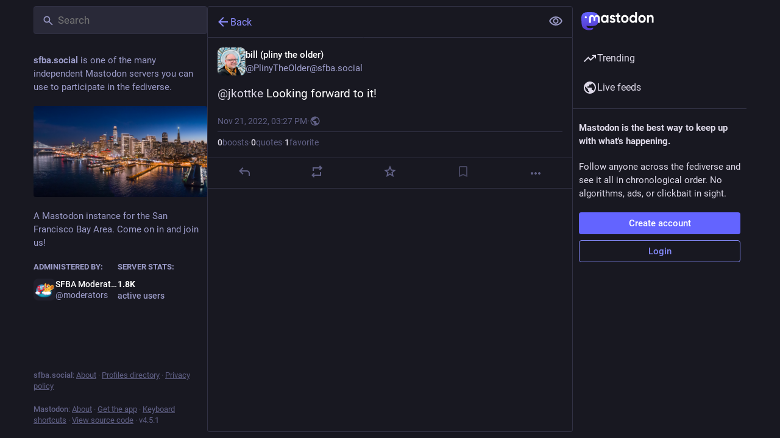

--- FILE ---
content_type: text/html; charset=utf-8
request_url: https://sfba.social/@PlinyTheOlder/109382496318261094
body_size: 16157
content:
<!DOCTYPE html>
<html lang='en'>
<head>
<meta charset='utf-8'>
<meta content='width=device-width, initial-scale=1, viewport-fit=cover' name='viewport'>
<link href='https://files.sfba.social' rel='dns-prefetch'>
<link href='/packs/assets/favicon-16x16-74JBPGmr.png' rel='icon' sizes='16x16' type='image/png'>
<link href='/packs/assets/favicon-32x32-CiQz7Niw.png' rel='icon' sizes='32x32' type='image/png'>
<link href='/packs/assets/favicon-48x48-DMnduFKh.png' rel='icon' sizes='48x48' type='image/png'>
<link href='/packs/assets/apple-touch-icon-57x57-BsPGHSez.png' rel='apple-touch-icon' sizes='57x57'>
<link href='/packs/assets/apple-touch-icon-60x60-CQE7yLDO.png' rel='apple-touch-icon' sizes='60x60'>
<link href='/packs/assets/android-chrome-72x72-9LRpA3QN.png' rel='apple-touch-icon' sizes='72x72'>
<link href='/packs/assets/apple-touch-icon-76x76-BPRp9FS0.png' rel='apple-touch-icon' sizes='76x76'>
<link href='/packs/assets/apple-touch-icon-114x114-Ch7jwTNh.png' rel='apple-touch-icon' sizes='114x114'>
<link href='/packs/assets/apple-touch-icon-120x120-W9xwzzUZ.png' rel='apple-touch-icon' sizes='120x120'>
<link href='/packs/assets/android-chrome-144x144-D-ewI-KZ.png' rel='apple-touch-icon' sizes='144x144'>
<link href='/packs/assets/apple-touch-icon-152x152-s3oy-zRw.png' rel='apple-touch-icon' sizes='152x152'>
<link href='/packs/assets/apple-touch-icon-167x167-DdVi4pJj.png' rel='apple-touch-icon' sizes='167x167'>
<link href='/packs/assets/apple-touch-icon-180x180-DSCV_HvQ.png' rel='apple-touch-icon' sizes='180x180'>
<link href='/packs/assets/apple-touch-icon-1024x1024-B3Tu3EqI.png' rel='apple-touch-icon' sizes='1024x1024'>
<link color='#6364FF' href='/packs/assets/logo-symbol-icon-BQIzGafT.svg' rel='mask-icon'>
<link href='/manifest' rel='manifest'>
<meta name="theme-color" content="#181820">
<meta content='yes' name='mobile-web-app-capable'>
<title>bill (pliny the older): &quot;@jkottke@saturation.social Looking forward to it!&quot; - SFBA.social</title>
<link rel="stylesheet" crossorigin="anonymous" href="/packs/assets/themes/default-D1X5U0rV.css" integrity="sha384-DgKVXIVsmQKyoseG5CuQJxZOAdhAgkQ+dARXlMHXqF3H6KwL2Kmtr4mZ7Q1uJUzk" media="all" />


<script src="/packs/assets/polyfills-DouhSJ4p.js" crossorigin="anonymous" type="module" integrity="sha384-i/G1UxDCdSMCwjihijTYGhSDUkooK8sX4Rxo8xZurV7Anms0P8YWoi/PLzsPg9zf"></script>
<link rel="stylesheet" crossorigin="anonymous" href="/packs/assets/inert-BcT9Trv6.css" integrity="sha384-3QhUaYdsaIWdZ6XozPhzMlN6z+GCcEG6AKW7NHAKsQfUxZuHG0j9yB5wH74CZvr3" media="all" id="inert-style" />
<script src="/packs/assets/common-RWWoVJPl.js" crossorigin="anonymous" integrity="sha384-+Wt/5KVwGGqjnjpiJKyx/Yd9lLw0zWWFHLtfEGkG4yZ13nmpY5QIUgIKigPUdjhb" type="module"></script><link rel="modulepreload" href="/packs/rails-ujs.esm-CN860jmo.js" as="script" crossorigin="anonymous" integrity="sha384-yfMcx4r1NT8A/QAvn8/IcudEulhHckN3BJDtRsA8L5afESHAbxpDaYWzQrkImLdA">
<link rel="modulepreload" href="/packs/intl/en-CggNCcBL.js" as="script" crossorigin="anonymous" integrity="sha384-bNup4UloZwLL+zDQ2wlYfZ0VdWSabyd8e3CwKMdVYVMjcblvc9HLK4UbL45SBZdS">

<meta content='+quCLXB4Ph4ND4dweazToQ==' name='style-nonce' nonce='+quCLXB4Ph4ND4dweazToQ==' property='csp-nonce'>
<link rel="stylesheet" href="https://sfba.social/css/custom-e3b0c442.css" media="all" />
<script type="application/ld+json">{"@context":"https://schema.org","@type":"SocialMediaPosting","url":"https://sfba.social/@PlinyTheOlder/109382496318261094","datePublished":"2022-11-21T15:27:18Z","dateModified":null,"author":{"@type":"Person","name":"bill (pliny the older)","alternateName":"PlinyTheOlder@sfba.social","identifier":"PlinyTheOlder@sfba.social","url":"https://sfba.social/@PlinyTheOlder","interactionStatistic":[{"@type":"InteractionCounter","interactionType":"https://schema.org/FollowAction","userInteractionCount":673}]},"text":"\u003cp\u003e\u003cspan class=\"h-card\" translate=\"no\"\u003e\u003ca href=\"https://saturation.social/@jkottke\" class=\"u-url mention\"\u003e@\u003cspan\u003ejkottke\u003c/span\u003e\u003c/a\u003e\u003c/span\u003e Looking forward to it!\u003c/p\u003e","interactionStatistic":[{"@type":"InteractionCounter","interactionType":"https://schema.org/LikeAction","userInteractionCount":1},{"@type":"InteractionCounter","interactionType":"https://schema.org/ShareAction","userInteractionCount":0},{"@type":"InteractionCounter","interactionType":"https://schema.org/ReplyAction","userInteractionCount":0}]}</script>
<link href='https://sfba.social/api/oembed?format=json&amp;url=https%3A%2F%2Fsfba.social%2F%40PlinyTheOlder%2F109382496318261094' rel='alternate' type='application/json+oembed'>
<link href='https://sfba.social/users/PlinyTheOlder/statuses/109382496318261094' rel='alternate' type='application/activity+json'>
<meta content="SFBA.social" property="og:site_name">
<meta content="article" property="og:type">
<meta content="bill (pliny the older) (@PlinyTheOlder@sfba.social)" property="og:title">
<meta content="https://sfba.social/@PlinyTheOlder/109382496318261094" property="og:url">
<meta content="2022-11-21T15:27:18Z" property="og:published_time">
<meta content="en" property="og:locale">
<meta content="PlinyTheOlder@sfba.social" property="profile:username">
<meta content='@jkottke@saturation.social Looking forward to it!' name='description'>
<meta content="@jkottke@saturation.social Looking forward to it!" property="og:description">

<meta content="summary" property="twitter:card">

<meta content='BKLJJXDfqGoOxHZxu8GHivjbQaRAuwp2B5oJ5vijLaAd2fBIdHwFmEUlBXnVdHR3bSUApm1hTsNNoInXKBsF2gQ=' name='applicationServerKey'>
<script id="initial-state" type="application/json">{"meta":{"access_token":null,"activity_api_enabled":true,"admin":null,"domain":"sfba.social","limited_federation_mode":false,"locale":"en","mascot":"https://files.sfba.social/site_uploads/files/000/000/003/original/sfba2.png","profile_directory":true,"registrations_open":true,"repository":"mastodon/mastodon","search_enabled":true,"single_user_mode":false,"source_url":"https://github.com/mastodon/mastodon","sso_redirect":null,"status_page_url":"","streaming_api_base_url":"wss://sfba.social","title":"SFBA.social","landing_page":"local_feed","trends_enabled":true,"version":"4.5.1","terms_of_service_enabled":false,"local_live_feed_access":"public","remote_live_feed_access":"public","local_topic_feed_access":"public","remote_topic_feed_access":"public","auto_play_gif":null,"display_media":null,"reduce_motion":null,"use_blurhash":null},"compose":{"text":""},"accounts":{},"media_attachments":{"accept_content_types":[".jpg",".jpeg",".png",".gif",".webp",".heic",".heif",".avif",".webm",".mp4",".m4v",".mov",".ogg",".oga",".mp3",".wav",".flac",".opus",".aac",".m4a",".3gp",".wma","image/jpeg","image/png","image/gif","image/heic","image/heif","image/webp","image/avif","video/webm","video/mp4","video/quicktime","video/ogg","audio/wave","audio/wav","audio/x-wav","audio/x-pn-wave","audio/vnd.wave","audio/ogg","audio/vorbis","audio/mpeg","audio/mp3","audio/webm","audio/flac","audio/aac","audio/m4a","audio/x-m4a","audio/mp4","audio/3gpp","video/x-ms-asf"]},"settings":{},"languages":[["aa","Afar","Afaraf"],["ab","Abkhaz","аҧсуа бызшәа"],["ae","Avestan","avesta"],["af","Afrikaans","Afrikaans"],["ak","Akan","Akan"],["am","Amharic","አማርኛ"],["an","Aragonese","aragonés"],["ar","Arabic","اللغة العربية"],["as","Assamese","অসমীয়া"],["av","Avaric","авар мацӀ"],["ay","Aymara","aymar aru"],["az","Azerbaijani","azərbaycan dili"],["ba","Bashkir","башҡорт теле"],["be","Belarusian","беларуская мова"],["bg","Bulgarian","български език"],["bh","Bihari","भोजपुरी"],["bi","Bislama","Bislama"],["bm","Bambara","bamanankan"],["bn","Bengali","বাংলা"],["bo","Tibetan","བོད་ཡིག"],["br","Breton","brezhoneg"],["bs","Bosnian","bosanski jezik"],["ca","Catalan","Català"],["ce","Chechen","нохчийн мотт"],["ch","Chamorro","Chamoru"],["co","Corsican","corsu"],["cr","Cree","ᓀᐦᐃᔭᐍᐏᐣ"],["cs","Czech","čeština"],["cu","Old Church Slavonic","ѩзыкъ словѣньскъ"],["cv","Chuvash","чӑваш чӗлхи"],["cy","Welsh","Cymraeg"],["da","Danish","dansk"],["de","German","Deutsch"],["dv","Divehi","Dhivehi"],["dz","Dzongkha","རྫོང་ཁ"],["ee","Ewe","Eʋegbe"],["el","Greek","Ελληνικά"],["en","English","English"],["eo","Esperanto","Esperanto"],["es","Spanish","Español"],["et","Estonian","eesti"],["eu","Basque","euskara"],["fa","Persian","فارسی"],["ff","Fula","Fulfulde"],["fi","Finnish","suomi"],["fj","Fijian","Vakaviti"],["fo","Faroese","føroyskt"],["fr","French","Français"],["fy","Western Frisian","Frysk"],["ga","Irish","Gaeilge"],["gd","Scottish Gaelic","Gàidhlig"],["gl","Galician","galego"],["gu","Gujarati","ગુજરાતી"],["gv","Manx","Gaelg"],["ha","Hausa","هَوُسَ"],["he","Hebrew","עברית"],["hi","Hindi","हिन्दी"],["ho","Hiri Motu","Hiri Motu"],["hr","Croatian","Hrvatski"],["ht","Haitian","Kreyòl ayisyen"],["hu","Hungarian","magyar"],["hy","Armenian","Հայերեն"],["hz","Herero","Otjiherero"],["ia","Interlingua","Interlingua"],["id","Indonesian","Bahasa Indonesia"],["ie","Interlingue","Interlingue"],["ig","Igbo","Asụsụ Igbo"],["ii","Nuosu","ꆈꌠ꒿ Nuosuhxop"],["ik","Inupiaq","Iñupiaq"],["io","Ido","Ido"],["is","Icelandic","Íslenska"],["it","Italian","Italiano"],["iu","Inuktitut","ᐃᓄᒃᑎᑐᑦ"],["ja","Japanese","日本語"],["jv","Javanese","basa Jawa"],["ka","Georgian","ქართული"],["kg","Kongo","Kikongo"],["ki","Kikuyu","Gĩkũyũ"],["kj","Kwanyama","Kuanyama"],["kk","Kazakh","қазақ тілі"],["kl","Kalaallisut","kalaallisut"],["km","Khmer","ខេមរភាសា"],["kn","Kannada","ಕನ್ನಡ"],["ko","Korean","한국어"],["kr","Kanuri","Kanuri"],["ks","Kashmiri","कश्मीरी"],["ku","Kurmanji (Kurdish)","Kurmancî"],["kv","Komi","коми кыв"],["kw","Cornish","Kernewek"],["ky","Kyrgyz","Кыргызча"],["la","Latin","latine"],["lb","Luxembourgish","Lëtzebuergesch"],["lg","Ganda","Luganda"],["li","Limburgish","Limburgs"],["ln","Lingala","Lingála"],["lo","Lao","ລາວ"],["lt","Lithuanian","lietuvių kalba"],["lu","Luba-Katanga","Tshiluba"],["lv","Latvian","latviešu valoda"],["mg","Malagasy","fiteny malagasy"],["mh","Marshallese","Kajin M̧ajeļ"],["mi","Māori","te reo Māori"],["mk","Macedonian","македонски јазик"],["ml","Malayalam","മലയാളം"],["mn","Mongolian","Монгол хэл"],["mn-Mong","Traditional Mongolian","ᠮᠣᠩᠭᠣᠯ ᠬᠡᠯᠡ"],["mr","Marathi","मराठी"],["ms","Malay","Bahasa Melayu"],["ms-Arab","Jawi Malay","بهاس ملايو"],["mt","Maltese","Malti"],["my","Burmese","ဗမာစာ"],["na","Nauru","Ekakairũ Naoero"],["nb","Norwegian Bokmål","Norsk bokmål"],["nd","Northern Ndebele","isiNdebele"],["ne","Nepali","नेपाली"],["ng","Ndonga","Owambo"],["nl","Dutch","Nederlands"],["nn","Norwegian Nynorsk","Norsk Nynorsk"],["no","Norwegian","Norsk"],["nr","Southern Ndebele","isiNdebele"],["nv","Navajo","Diné bizaad"],["ny","Chichewa","chiCheŵa"],["oc","Occitan","occitan"],["oj","Ojibwe","ᐊᓂᔑᓈᐯᒧᐎᓐ"],["om","Oromo","Afaan Oromoo"],["or","Oriya","ଓଡ଼ିଆ"],["os","Ossetian","ирон æвзаг"],["pa","Punjabi","ਪੰਜਾਬੀ"],["pi","Pāli","पाऴि"],["pl","Polish","Polski"],["ps","Pashto","پښتو"],["pt","Portuguese","Português"],["qu","Quechua","Runa Simi"],["rm","Romansh","rumantsch grischun"],["rn","Kirundi","Ikirundi"],["ro","Romanian","Română"],["ru","Russian","Русский"],["rw","Kinyarwanda","Ikinyarwanda"],["sa","Sanskrit","संस्कृतम्"],["sc","Sardinian","sardu"],["sd","Sindhi","सिन्धी"],["se","Northern Sami","Davvisámegiella"],["sg","Sango","yângâ tî sängö"],["si","Sinhala","සිංහල"],["sk","Slovak","slovenčina"],["sl","Slovenian","slovenščina"],["sn","Shona","chiShona"],["so","Somali","Soomaaliga"],["sq","Albanian","Shqip"],["sr","Serbian","српски језик"],["ss","Swati","SiSwati"],["st","Southern Sotho","Sesotho"],["su","Sundanese","Basa Sunda"],["sv","Swedish","Svenska"],["sw","Swahili","Kiswahili"],["ta","Tamil","தமிழ்"],["te","Telugu","తెలుగు"],["tg","Tajik","тоҷикӣ"],["th","Thai","ไทย"],["ti","Tigrinya","ትግርኛ"],["tk","Turkmen","Türkmen"],["tl","Tagalog","Tagalog"],["tn","Tswana","Setswana"],["to","Tonga","faka Tonga"],["tr","Turkish","Türkçe"],["ts","Tsonga","Xitsonga"],["tt","Tatar","татар теле"],["tw","Twi","Twi"],["ty","Tahitian","Reo Tahiti"],["ug","Uyghur","ئۇيغۇرچە‎"],["uk","Ukrainian","Українська"],["ur","Urdu","اردو"],["uz","Uzbek","Ўзбек"],["ve","Venda","Tshivenḓa"],["vi","Vietnamese","Tiếng Việt"],["vo","Volapük","Volapük"],["wa","Walloon","walon"],["wo","Wolof","Wollof"],["xh","Xhosa","isiXhosa"],["yi","Yiddish","ייִדיש"],["yo","Yoruba","Yorùbá"],["za","Zhuang","Saɯ cueŋƅ"],["zh","Chinese","中文"],["zu","Zulu","isiZulu"],["zh-CN","Chinese (China)","简体中文"],["zh-HK","Chinese (Hong Kong)","繁體中文（香港）"],["zh-TW","Chinese (Taiwan)","繁體中文（臺灣）"],["zh-YUE","Cantonese","廣東話"],["ast","Asturian","Asturianu"],["chr","Cherokee","ᏣᎳᎩ ᎦᏬᏂᎯᏍᏗ"],["ckb","Sorani (Kurdish)","سۆرانی"],["cnr","Montenegrin","crnogorski"],["csb","Kashubian","Kaszëbsczi"],["gsw","Swiss German","Schwiizertütsch"],["jbo","Lojban","la .lojban."],["kab","Kabyle","Taqbaylit"],["ldn","Láadan","Láadan"],["lfn","Lingua Franca Nova","lingua franca nova"],["moh","Mohawk","Kanienʼkéha"],["nds","Low German","Plattdüütsch"],["pdc","Pennsylvania Dutch","Pennsilfaani-Deitsch"],["sco","Scots","Scots"],["sma","Southern Sami","Åarjelsaemien Gïele"],["smj","Lule Sami","Julevsámegiella"],["szl","Silesian","ślůnsko godka"],["tok","Toki Pona","toki pona"],["vai","Vai","ꕙꔤ"],["xal","Kalmyk","Хальмг келн"],["zba","Balaibalan","باليبلن"],["zgh","Standard Moroccan Tamazight","ⵜⴰⵎⴰⵣⵉⵖⵜ"]],"features":[],"push_subscription":null,"role":null}</script>
<script src="/packs/assets/application-DeYEe91j.js" crossorigin="anonymous" integrity="sha384-1ryN4S63PV+o2lX+19lQfWWAiGYZXy3vMOUBOmmbYK53A/szq2GSZ7ahS+uH39/B" type="module"></script><link rel="modulepreload" href="/packs/index-BIOZrIGT.js" as="script" crossorigin="anonymous" integrity="sha384-vfdr94/mdhBvJ4IxorzA7FzQsEqzy31OjsvDLHuDsrnm3bPp21G/HKcL+EyMqrS5"><link rel="modulepreload" href="/packs/load_locale-B2-7PgHB.js" as="script" crossorigin="anonymous" integrity="sha384-saKwnF7tMngKwDTSNFIKYB05bWvkv0Mg6LVDYugRu4/8LHIC9GtpX8voVqN3/s7t"><link rel="modulepreload" href="/packs/client-DZIGVCsa.js" as="script" crossorigin="anonymous" integrity="sha384-fh43AxSPaiWtSRD/l9kV1tFjapBZg2nUA99ZGOH8HcpIEabTzpUSfKOaMFWoP7br"><link rel="modulepreload" href="/packs/useSelectableClick-CCTYB3hu.js" as="script" crossorigin="anonymous" integrity="sha384-5F92ZYlfIl3GFPGNWdCO5ZPX0l6Cm6C+wgUQqB/A8ka3MN/e2mRSiBdBxMjn4y9L"><link rel="modulepreload" href="/packs/Helmet-BGCXmFVq.js" as="script" crossorigin="anonymous" integrity="sha384-OpJTD3WCV19xIuG+c9uYKL4qasdQlX2IHhsvaAv3E1y2XUSAO+QV+gWf0PSIk+K/"><link rel="modulepreload" href="/packs/streaming-DV9vATDv.js" as="script" crossorigin="anonymous" integrity="sha384-n3eE8mT84xJ9USbrh+KRMF+0BJ8yooLkarSDrdwJzAwfUREt57g3wnMxH4rqhJpW"><link rel="modulepreload" href="/packs/message-CQGLPEQG.js" as="script" crossorigin="anonymous" integrity="sha384-zRJjb1Im1MJvaYWzD3y2ldOUodVzOZebG8v9oJ/4OTeWhPiUsytvD0nd5x+Fm3De"><link rel="modulepreload" href="/packs/index-BHktYmxb.js" as="script" crossorigin="anonymous" integrity="sha384-WN4YHPQHJPq1Nr6CjpyuO++7v7GmsOIjxo5oXZuh4a1fB5s3XxU2xPncNO2+GCMZ"><link rel="modulepreload" href="/packs/onboarding-DpDkSmKP.js" as="script" crossorigin="anonymous" integrity="sha384-ICwf0LzO5XlY1tkKoVTQ28DTIqRupFfm0SI0dRKdiHFSZPemby0dnvyTiXhhMcll"><link rel="modulepreload" href="/packs/modal_container-BpcVdxVe.js" as="script" crossorigin="anonymous" integrity="sha384-75E5gllVJvN91XYbK1JcsimgcyyqzHRvAyiW+4wQOnNuqHPLZiJHkKkZ1vIFrjPO"><link rel="modulepreload" href="/packs/status_quoted-C2lmLB3x.js" as="script" crossorigin="anonymous" integrity="sha384-ukOyjVSySDqY5InNIPcWSJ7QdThMNZoIrYiGH97ZkadCW+2970u7710nEfPjqPKU"><link rel="modulepreload" href="/packs/short_number-DTk--sdG.js" as="script" crossorigin="anonymous" integrity="sha384-rdLMWyfyMBCuDtDD29Go+IxrxWkw9JB88JWkOQ/T2WodxWjLPtA3ZMHqMSrBq9U2"><link rel="modulepreload" href="/packs/familiar_followers-OW-J0gJV.js" as="script" crossorigin="anonymous" integrity="sha384-fEkHQh428LBsKTMSeWCRKNjkut8RBsfMKQqswZf+BMIcir54USjKKgks1WU2xiWS"><link rel="modulepreload" href="/packs/avatar_group-CDX_Md3k.js" as="script" crossorigin="anonymous" integrity="sha384-D0CXS2GT66kdrB/jft+uCTKg4/HeVdNRb8iT1QrzoKaCdkBK9JKHBlDs3i9EHwjQ"><link rel="modulepreload" href="/packs/counters-B8SmA2By.js" as="script" crossorigin="anonymous" integrity="sha384-BGGS1rz//KD9H42V36K6e0ciI7+dJyY9Y1T3lxsPcAFsj7PjdcIjyER+sg6uFXjs"><link rel="modulepreload" href="/packs/follow_button-COJK3SyI.js" as="script" crossorigin="anonymous" integrity="sha384-3TFEjTIJIoSYKOebJ6pQ7t+1bhdEaLLwyxJ6k+RTHD2lRWNWmTbmjT6ZATGn90cc"><link rel="modulepreload" href="/packs/useTimeout-DTphmQBa.js" as="script" crossorigin="anonymous" integrity="sha384-PEvnfZXYdh6d+qNRpXXa0VVPy7YVeiASg2Fbn7szFCsLl1FdBCYtl7QVaXLmsdRS"><link rel="modulepreload" href="/packs/media_modal-DRR82hTJ.js" as="script" crossorigin="anonymous" integrity="sha384-V/lfu2f/kN/9UHoj4T914s+Isiq0bJtEYHqS2SVYLbppHvdJVwFnVYCz/+NaMnEG"><link rel="modulepreload" href="/packs/bundle_column_error-CxLIIgU9.js" as="script" crossorigin="anonymous" integrity="sha384-rnhq+XzVz5CffDtwIrnkXJg9zFOxBZ7GGhEMjwXBrKWLWeJ8NVuNHPhpyDGA0OjF"><link rel="modulepreload" href="/packs/navigation_bar-DmdRBLmX.js" as="script" crossorigin="anonymous" integrity="sha384-nwpWNKkEAHBXUzueaLEzszv1qCKJ+oH7DrZqBWHdbqCXbzH43ymOn8/KFKdxnCwg"><link rel="modulepreload" href="/packs/scroll-BygYx8ga.js" as="script" crossorigin="anonymous" integrity="sha384-jIZOX3+fCnbj97stw4XNycf0ur8+QQ918rmIdhs0BF/k3eiL1jwTf6L4DbvbAk+I"><link rel="modulepreload" href="/packs/column_header-DVF9n7wN.js" as="script" crossorigin="anonymous" integrity="sha384-pwUw6ib9zFQmlUfd4gBPrHNbjSZSxekumJgvOQgy5o/ctoka4gp4Qf60/fKi3UQd"><link rel="modulepreload" href="/packs/column-2aQxb_wK.js" as="script" crossorigin="anonymous" integrity="sha384-5e0HBO1+LB/Hm+QPBhZ74hxNSdJ5dlbo7shBon8HRT24QkdjBTzj7DsQA+FwwakU"><link rel="modulepreload" href="/packs/index-DNPEFSvy.js" as="script" crossorigin="anonymous" integrity="sha384-/dOLSK+J1GlYSAHyRzPpZEqsbD3kEdjnQTK//+q+v1Gy14U7ZNtd1POC39z2Nla6"><link rel="modulepreload" href="/packs/server_hero_image-CsOC28UD.js" as="script" crossorigin="anonymous" integrity="sha384-lC0Y1D0yNOcAp/PLggpTn6H2p8OkbM2cYV15q9qrtHlf30DIS4ZK9rhmcGXc+lsi"><link rel="modulepreload" href="/packs/skeleton-CBMHV7xu.js" as="script" crossorigin="anonymous" integrity="sha384-0rr6YWkTWu3Q0sRVlLvh7lhVFI7ky8B+hNAe8nyG+Bsn5fLplTcA5PxSLDSdqE9v"><link rel="modulepreload" href="/packs/search-Cda3UN6v.js" as="script" crossorigin="anonymous" integrity="sha384-TT6qX4IHpaVUBM0nyiAnONTvuQ3SYwY3APFbDjGUzILX1zXqEbZc3HG9pSM4nmFd"><link rel="modulepreload" href="/packs/compose_form_container-DG1YkOft.js" as="script" crossorigin="anonymous" integrity="sha384-4m8PDPN/1+nM0r46O4IX8VUQZNXghp/h2bmgFkBegmnzSRE2mznDS/cyRlFvWMG+"><link rel="modulepreload" href="/packs/link_footer-BEhjri2u.js" as="script" crossorigin="anonymous" integrity="sha384-VO1uzomXtAYTzFfP43v+W7UWsFLKYlFbxfdFc83r8pToe2uIW9ufhXQXh41vtGZ2"><link rel="modulepreload" href="/packs/index-BjU60qko.js" as="script" crossorigin="anonymous" integrity="sha384-QatU2i69uv8gZE/HOnio8Yx/9u7fMpwQ6kZkEoVE89l2BlqwVhF/i5GTGiG4dJi2"><link rel="modulepreload" href="/packs/intl_provider-roR__l54.js" as="script" crossorigin="anonymous" integrity="sha384-sZHSxRjog0NXl4cnjtleWbWcFKmbRQbko6zUHCpTjvD+w0izIaQ3AxhTrmv0LXBy"><link rel="modulepreload" href="/packs/scroll_context-Dbp7mrJ5.js" as="script" crossorigin="anonymous" integrity="sha384-gvxy6QukhqxCV6BHGHFBwpjLfn6eY5ECWNOSwBMfHKlBBEpRsgSgg78fZztX5zeX"><link rel="modulepreload" href="/packs/ready-DpOgoWSg.js" as="script" crossorigin="anonymous" integrity="sha384-22hVUedg0ViqHBSq0xZOejCiuRf00gNIUPOuN3DqhipWYIaGi2H3wdFJxpJo3ZRJ"><link rel="modulepreload" href="/packs/relative_timestamp-BknW0uz8.js" as="script" crossorigin="anonymous" integrity="sha384-xLGht8NL9iJSPVsxaCokHlcwUywOOpl0MSqXOTuChRWUHjfWu+U3/7A/tB6uPYn5"><link rel="modulepreload" href="/packs/index-DUY7J2K7.js" as="script" crossorigin="anonymous" integrity="sha384-AA2upUZgniO0wHTCPjsggtFkY6+fuxT9VmGm0pQo/HYjHU7u43FDMV9f3fXq1/Lj"><link rel="modulepreload" href="/packs/api-CGwRZZlV.js" as="script" crossorigin="anonymous" integrity="sha384-NBl5wa+eUVYVGDJt4l4d6r4vNvca7hMboBwNTZHY5MCoG+jD4wMyFpzkaCubMXyt"><link rel="modulepreload" href="/packs/index-DiPYjm3h.js" as="script" crossorigin="anonymous" integrity="sha384-LRo4fOi630D7fNc/37wm94vCvC6uoOWywtEqNH4Xtpew6NWh93iXWXxTwD0Ywkdi"><link rel="modulepreload" href="/packs/index-CwZ-J9Xz.js" as="script" crossorigin="anonymous" integrity="sha384-W8HQG8EWm+kvbbXYHX5CgeN5d2m+t1q5roAzzgAw73QB4NzBE9I4VI6mG2M2kZP5"><link rel="modulepreload" href="/packs/react-textarea-autosize.browser.esm-Bf24aMLT.js" as="script" crossorigin="anonymous" integrity="sha384-i6LwSJNt2eXXRrc+xs7dtCjyR0sde7PmrDRQYE9RHzo4Wp/PYore/Y2rr2jSojcW"><link rel="modulepreload" href="/packs/use-isomorphic-layout-effect.browser.esm-D89OLa4V.js" as="script" crossorigin="anonymous" integrity="sha384-yzY8clxO1kI6Doc7aFvkAiI1+LPbpiZaQEvm0eojJEtbF5Pcb0zLOiV8C2xA1Ua0"><link rel="modulepreload" href="/packs/embedded_status-DeJXc2A5.js" as="script" crossorigin="anonymous" integrity="sha384-5eJhp3/IbZ8VcQYxVzZWHcgK30kce7EYFQ4lTZ5z/TXdNd7VZLwc+LGyMnOUuloi"><link rel="modulepreload" href="/packs/embedded_status_content-ByKAI0p1.js" as="script" crossorigin="anonymous" integrity="sha384-6KNdAVW7YzkfWK01W6cXFgqcfoq02ptYYAqLrqIIymtoSiSadUvP4A6KUvvTlXOz"><link rel="modulepreload" href="/packs/gif-El6eD1H5.js" as="script" crossorigin="anonymous" integrity="sha384-KCriy6C44XmgYMV26MnKTHJo4q9CzbKRmPAeJPhPWPbfYA4C4ERxqmT78kWTZElu"><link rel="modulepreload" href="/packs/unfold_more-c-pVQsHd.js" as="script" crossorigin="anonymous" integrity="sha384-rPQfsta72BjwpWUHibIwWtCny9zjNsAVv/86uhm6jrs+tUGUDCxFa88FgOUDbSHn"><link rel="modulepreload" href="/packs/dropdown_selector-Twc-mae1.js" as="script" crossorigin="anonymous" integrity="sha384-I3sW8+UJaTvpDFZlRfFurPZU0lIbhVmVa8aw0B5JoA1atBtoMBioeGkp3znLEw0F"><link rel="modulepreload" href="/packs/info-Cty2Hhuu.js" as="script" crossorigin="anonymous" integrity="sha384-+t5qbobbGUzmdeUBd26LBcoGwkl7dr2osCy1Pa1sLbmPjhjtVsQvbywAQNt4xnTi"><link rel="modulepreload" href="/packs/numbers-BLyy7tyF.js" as="script" crossorigin="anonymous" integrity="sha384-cq6MiPGwO6bw4zSmQ5ZiG9fD+AXZVyalfRjO/t8k/oHS3EAnl8Oj3e3OfsA+sQBr"><link rel="modulepreload" href="/packs/index-DrKqCwuu.js" as="script" crossorigin="anonymous" integrity="sha384-cUcAp4Gz4jHSlXlrYR7OJlXyyFu2EpDLPKZGDvaEDy4gW7Yyzh27k8wjEtj4Viwj"><link rel="modulepreload" href="/packs/chevron_left-qdYzT0cW.js" as="script" crossorigin="anonymous" integrity="sha384-VbPXnUeuLdzV96iUykr+96ctxJH3f5tGV0ZAa/wh0Ba4q9T/I0sUGaaXdi++Hn5c"><link rel="modulepreload" href="/packs/use-gesture-react.esm-C8TgiIze.js" as="script" crossorigin="anonymous" integrity="sha384-nYzIJA87mChjoykuYJrAhfq52Y6K5U4C55C657bBh12HhjoIBK29+UcUkSlIEF+a"><link rel="modulepreload" href="/packs/add-CjkgscsF.js" as="script" crossorigin="anonymous" integrity="sha384-9W3Tsqbbq6liJGYPjOpj7I7cYgJHyipAtnAzayQrGaWimoD6RHkPjmiFbe5wGRL7"><link rel="modulepreload" href="/packs/home-fill-D6LXevZ0.js" as="script" crossorigin="anonymous" integrity="sha384-rnWyuC3eVORUr2/3LHAjjzdSbEorVg52J5p62GU1j9sKOp6ZOJDoELMg7mLwCAXD"><link rel="modulepreload" href="/packs/settings-DYsM5NC9.js" as="script" crossorigin="anonymous" integrity="sha384-xKaxCDrn6WVtDHJby63URdFhPFVxSMnlc7dqenvgzmxwjl1xbKfcxBlSxL7zJ1Z3"><link rel="modulepreload" href="/packs/notifications-DrT7LgxG.js" as="script" crossorigin="anonymous" integrity="sha384-YhBMrWMQ3kWkMJeKd8EchyKrZMxxE6xd7DMk4tig8X3XdJGPzpn5ZYETlemU3sJY"><link rel="modulepreload" href="/packs/notifications-BC9L1lLo.js" as="script" crossorigin="anonymous" integrity="sha384-uIPhib7GC25Xn+ciyVy6mdJEw+rcvAFcOAG0kDMwg/t0ORNfRnyxlGp/pkTgv4Mz"><link rel="modulepreload" href="/packs/hashtags-D0J5FF0e.js" as="script" crossorigin="anonymous" integrity="sha384-dCoumkCYjmyYODb7+ZXMNCcflG9quKDiOqx5LsVnxWq6LHBvwZGozkEo7ebDCbvg"><link rel="modulepreload" href="/packs/icon_with_badge-CXnwbzyr.js" as="script" crossorigin="anonymous" integrity="sha384-1psI6k1biKislZKrtK79vigqumPArJJv30vppiluC83JzBlfxuqPN4FwymmdvgN+"><link rel="modulepreload" href="/packs/verified_badge-BCJ1zSTS.js" as="script" crossorigin="anonymous" integrity="sha384-mORe0asMZ+465WbRsjFc/LDEKLPLsMl5IR15BcDYUPRAEImRFisgmMzbQmb/O0xW"><link rel="modulepreload" href="/packs/check_box-DLXuBG3J.js" as="script" crossorigin="anonymous" integrity="sha384-0L07CeAvvb2ZPcCRyoKR1VA/yFGWXYPwBbdcsaMMk/T8SXMrDx2BWqKM4OOSxgMt"><link rel="modulepreload" href="/packs/done-BfzPPzsI.js" as="script" crossorigin="anonymous" integrity="sha384-bwnbETfqpkOfGozXPbfWuGbHN3xCRlGf7+S1t4BPAjc4Sw8RG7J2+dzNsAZApc9I"><link rel="modulepreload" href="/packs/emoji_picker_dropdown_container-BekpDG74.js" as="script" crossorigin="anonymous" integrity="sha384-iAhKFBjyUtZyMlUhPb3PKEUrCPeInFLglEijn9MPDg3PM+L0J2y//w8ZrdaoT/KN"><link rel="modulepreload" href="/packs/fuzzysort-dhk9fCpm.js" as="script" crossorigin="anonymous" integrity="sha384-Z+r32VKvnRDnCAiFXBXAqMsrr4EsI1HX649PrhCOe+qn4WgkoN97NVP7pJVLbFVd"><link rel="modulepreload" href="/packs/edit-CAvvXeyo.js" as="script" crossorigin="anonymous" integrity="sha384-mRLg+wZV8y1e3x88WAQVb0frLbF86J7ECWD125N+rn+Pe9rqc4gUrJ5+mQGfBnmi"><link rel="modulepreload" href="/packs/bookmarks-fill-D2OXKzDK.js" as="script" crossorigin="anonymous" integrity="sha384-Eq37GSiwnM9RNHoIgVdb9kHBrGmHyK7Bd7BqcDL2S942AOZYN2ruD+l46QO3/N65"><link rel="modulepreload" href="/packs/person_add-fill-eNTj3QP1.js" as="script" crossorigin="anonymous" integrity="sha384-/Fi7EeqLM2umi5nsuFkloc1HQhqHRjOmTR59FivgNfd6/RrgwOoIQqHNpf5ZC641"><link rel="modulepreload" href="/packs/person_add-D68hA1Gw.js" as="script" crossorigin="anonymous" integrity="sha384-8cCmm0HVJP8FaTqk7KVcsosO+UyseyL5kd1XVkc06T6j1TZHIMowtEQkFxTZb1t+"><link rel="modulepreload" href="/packs/trending_up-Dk3hw0Io.js" as="script" crossorigin="anonymous" integrity="sha384-pKw+ZiAPTETZHeEbzm+goOmO5HNlrb7VzccdGH323sFDrxbL+7X3NkKyHvWDJG8o"><link rel="modulepreload" href="/packs/tag-CVyGYdJ6.js" as="script" crossorigin="anonymous" integrity="sha384-TYDMsAZ35hvgZ94fIb3drptdVed7aXtEj+Ju4EWGJQXrGlB+1+MbuhdfW6XLppXY"><link rel="modulepreload" href="/packs/list_alt-Bjhx0X5H.js" as="script" crossorigin="anonymous" integrity="sha384-aLIhDVG1hk7br6EFFCe910ZIyBB+6l6K+cACdYhWxTlT2hBO46XNPLFUFP3dhjgf"><link rel="modulepreload" href="/packs/lists-DBI5SdiH.js" as="script" crossorigin="anonymous" integrity="sha384-aMqZH7wrEwV8ZlgSQiVe6uutS1kO77jNXjDuMljejet0IsGvb7suTHO31jrVHQnU"><link rel="modulepreload" href="/packs/hashtag-CoEpuGpU.js" as="script" crossorigin="anonymous" integrity="sha384-Cvqz4mhJVosofcwywoP8XmNdPSRJbRro8rfh/PgPLdLyqI5LxW3zA1bgfhDXpbYh"><link rel="modulepreload" href="/packs/index-CSRW9xAL.js" as="script" crossorigin="anonymous" integrity="sha384-9M6fCRXfGw5aeFw7cS9icb2bu0zEs2uTjuxMUG3WeSs7TiWDCyUzMW4MWPSMeOqF"><link rel="stylesheet" href="/packs/assets/compose_form_container-D8HBmaSh.css" integrity="sha384-hjY308WloggahHkay1PearY31vO6kJkmW/gx9OD03gb7OE549JNJTylIBwNGUFED" media="screen" />

</head>
<body class='app-body theme-default custom-scrollbars no-reduce-motion'>
<div class='notranslate app-holder' data-props='{&quot;locale&quot;:&quot;en&quot;}' id='mastodon'>
<noscript>
<img alt="Mastodon" src="/packs/assets/logo-DXQkHAe5.svg" />
<div>
To use the Mastodon web application, please enable JavaScript. Alternatively, try one of the <a href="https://joinmastodon.org/apps">native apps</a> for Mastodon for your platform.
</div>
</noscript>
</div>


<div aria-hidden='true' class='logo-resources' inert tabindex='-1'>
<svg xmlns="http://www.w3.org/2000/svg" xmlns:xlink="http://www.w3.org/1999/xlink" width="79" height="79" viewBox="0 0 79 75"><symbol id="logo-symbol-icon"><path d="M63 45.3v-20c0-4.1-1-7.3-3.2-9.7-2.1-2.4-5-3.7-8.5-3.7-4.1 0-7.2 1.6-9.3 4.7l-2 3.3-2-3.3c-2-3.1-5.1-4.7-9.2-4.7-3.5 0-6.4 1.3-8.6 3.7-2.1 2.4-3.1 5.6-3.1 9.7v20h8V25.9c0-4.1 1.7-6.2 5.2-6.2 3.8 0 5.8 2.5 5.8 7.4V37.7H44V27.1c0-4.9 1.9-7.4 5.8-7.4 3.5 0 5.2 2.1 5.2 6.2V45.3h8ZM74.7 16.6c.6 6 .1 15.7.1 17.3 0 .5-.1 4.8-.1 5.3-.7 11.5-8 16-15.6 17.5-.1 0-.2 0-.3 0-4.9 1-10 1.2-14.9 1.4-1.2 0-2.4 0-3.6 0-4.8 0-9.7-.6-14.4-1.7-.1 0-.1 0-.1 0s-.1 0-.1 0 0 .1 0 .1 0 0 0 0c.1 1.6.4 3.1 1 4.5.6 1.7 2.9 5.7 11.4 5.7 5 0 9.9-.6 14.8-1.7 0 0 0 0 0 0 .1 0 .1 0 .1 0 0 .1 0 .1 0 .1.1 0 .1 0 .1.1v5.6s0 .1-.1.1c0 0 0 0 0 .1-1.6 1.1-3.7 1.7-5.6 2.3-.8.3-1.6.5-2.4.7-7.5 1.7-15.4 1.3-22.7-1.2-6.8-2.4-13.8-8.2-15.5-15.2-.9-3.8-1.6-7.6-1.9-11.5-.6-5.8-.6-11.7-.8-17.5C3.9 24.5 4 20 4.9 16 6.7 7.9 14.1 2.2 22.3 1c1.4-.2 4.1-1 16.5-1h.1C51.4 0 56.7.8 58.1 1c8.4 1.2 15.5 7.5 16.6 15.6Z" fill="currentColor"></path></symbol><use xlink:href="#logo-symbol-icon"></use></svg>
<svg xmlns="http://www.w3.org/2000/svg" xmlns:xlink="http://www.w3.org/1999/xlink" width="261" height="66" viewBox="0 0 261 66" fill="none">
<symbol id="logo-symbol-wordmark"><path d="M60.7539 14.4034C59.8143 7.41942 53.7273 1.91557 46.5117 0.849066C45.2943 0.668854 40.6819 0.0130005 29.9973 0.0130005H29.9175C19.2299 0.0130005 16.937 0.668854 15.7196 0.849066C8.70488 1.88602 2.29885 6.83152 0.744617 13.8982C-0.00294988 17.3784 -0.0827298 21.2367 0.0561464 24.7759C0.254119 29.8514 0.292531 34.918 0.753482 39.9728C1.07215 43.3305 1.62806 46.6614 2.41704 49.9406C3.89445 55.9969 9.87499 61.0369 15.7344 63.0931C22.0077 65.2374 28.7542 65.5934 35.2184 64.1212C35.9295 63.9558 36.6318 63.7638 37.3252 63.5451C38.8971 63.0459 40.738 62.4875 42.0913 61.5067C42.1099 61.4929 42.1251 61.4751 42.1358 61.4547C42.1466 61.4342 42.1526 61.4116 42.1534 61.3885V56.4903C42.153 56.4687 42.1479 56.4475 42.1383 56.4281C42.1287 56.4088 42.1149 56.3918 42.0979 56.3785C42.0809 56.3652 42.0611 56.3559 42.04 56.3512C42.019 56.3465 41.9971 56.3466 41.9761 56.3514C37.8345 57.3406 33.5905 57.8364 29.3324 57.8286C22.0045 57.8286 20.0336 54.3514 19.4693 52.9038C19.0156 51.6527 18.7275 50.3476 18.6124 49.0218C18.6112 48.9996 18.6153 48.9773 18.6243 48.9569C18.6333 48.9366 18.647 48.9186 18.6643 48.9045C18.6816 48.8904 18.7019 48.8805 18.7237 48.8758C18.7455 48.871 18.7681 48.8715 18.7897 48.8771C22.8622 49.8595 27.037 50.3553 31.2265 50.3542C32.234 50.3542 33.2387 50.3542 34.2463 50.3276C38.4598 50.2094 42.9009 49.9938 47.0465 49.1843C47.1499 49.1636 47.2534 49.1459 47.342 49.1193C53.881 47.8637 60.1038 43.9227 60.7362 33.9431C60.7598 33.5502 60.8189 29.8278 60.8189 29.4201C60.8218 28.0345 61.2651 19.5911 60.7539 14.4034Z" fill="url(#paint0_linear_89_11)"></path>
<path d="M12.3442 18.3034C12.3442 16.2668 13.9777 14.6194 15.997 14.6194C18.0163 14.6194 19.6497 16.2668 19.6497 18.3034C19.6497 20.34 18.0163 21.9874 15.997 21.9874C13.9777 21.9874 12.3442 20.34 12.3442 18.3034Z" fill="currentColor"></path>
<path d="M66.1484 21.4685V38.3839H59.4988V21.9744C59.4988 18.5109 58.0583 16.7597 55.1643 16.7597C51.9746 16.7597 50.3668 18.8482 50.3668 22.9603V31.9499H43.7687V22.9603C43.7687 18.8352 42.1738 16.7597 38.9712 16.7597C36.0901 16.7597 34.6367 18.5109 34.6367 21.9744V38.3839H28V21.4685C28 18.018 28.8746 15.268 30.6238 13.2314C32.4374 11.1948 34.8039 10.157 37.7365 10.157C41.132 10.157 43.7172 11.4802 45.415 14.1135L47.0742 16.9154L48.7334 14.1135C50.4311 11.4802 53.0035 10.157 56.4119 10.157C59.3444 10.157 61.711 11.1948 63.5246 13.2314C65.2738 15.268 66.1484 18.005 66.1484 21.4685ZM89.0297 29.8743C90.4059 28.4085 91.0619 26.5795 91.0619 24.3613C91.0619 22.1431 90.4059 20.3011 89.0297 18.9001C87.7049 17.4343 86.0329 16.7338 84.0007 16.7338C81.9685 16.7338 80.2965 17.4343 78.9717 18.9001C77.6469 20.3011 76.991 22.1431 76.991 24.3613C76.991 26.5795 77.6469 28.4215 78.9717 29.8743C80.2965 31.2753 81.9685 31.9888 84.0007 31.9888C86.0329 31.9888 87.7049 31.2883 89.0297 29.8743ZM91.0619 10.8316H97.6086V37.891H91.0619V34.6999C89.0811 37.3462 86.3416 38.6563 82.7788 38.6563C79.2161 38.6563 76.4765 37.3073 74.0456 34.5442C71.6533 31.7812 70.4443 28.3696 70.4443 24.3743C70.4443 20.3789 71.6661 17.0192 74.0456 14.2561C76.4893 11.4931 79.3833 10.0922 82.7788 10.0922C86.1744 10.0922 89.0811 11.3894 91.0619 14.0356V10.8445V10.8316ZM119.654 23.8683C121.583 25.3342 122.548 27.3837 122.496 29.9781C122.496 32.7411 121.532 34.9075 119.551 36.4122C117.57 37.878 115.178 38.6304 112.284 38.6304C107.049 38.6304 103.499 36.4641 101.621 32.1963L107.306 28.7847C108.065 31.1067 109.737 32.3001 112.284 32.3001C114.625 32.3001 115.782 31.5477 115.782 29.9781C115.782 28.8366 114.265 27.8118 111.165 27.0075C109.995 26.6833 109.03 26.359 108.271 26.0865C107.204 25.6585 106.29 25.1655 105.532 24.5688C103.654 23.103 102.689 21.1572 102.689 18.6666C102.689 16.0203 103.602 13.9059 105.429 12.3882C107.306 10.8186 109.596 10.0662 112.335 10.0662C116.709 10.0662 119.898 11.9601 121.982 15.7998L116.4 19.0428C115.59 17.2008 114.213 16.2798 112.335 16.2798C110.355 16.2798 109.39 17.0321 109.39 18.498C109.39 19.6395 110.908 20.6643 114.008 21.4685C116.4 22.0134 118.278 22.8176 119.641 23.8554L119.654 23.8683ZM140.477 17.538H134.741V28.7977C134.741 30.1468 135.255 30.964 136.22 31.3402C136.927 31.6126 138.355 31.6645 140.49 31.5607V37.891C136.079 38.4358 132.876 37.9948 130.998 36.5419C129.12 35.1409 128.207 32.5336 128.207 28.8106V17.538H123.795V10.8316H128.207V5.37038L134.754 3.25595V10.8316H140.49V17.538H140.477ZM161.352 29.7187C162.677 28.3177 163.333 26.5276 163.333 24.3613C163.333 22.195 162.677 20.4178 161.352 19.0039C160.027 17.6029 158.407 16.8894 156.426 16.8894C154.445 16.8894 152.825 17.5899 151.5 19.0039C150.227 20.4697 149.571 22.2469 149.571 24.3613C149.571 26.4757 150.227 28.2529 151.5 29.7187C152.825 31.1196 154.445 31.8331 156.426 31.8331C158.407 31.8331 160.027 31.1326 161.352 29.7187ZM146.883 34.5313C144.297 31.7682 143.024 28.4215 143.024 24.3613C143.024 20.3011 144.297 17.0062 146.883 14.2432C149.468 11.4802 152.67 10.0792 156.426 10.0792C160.182 10.0792 163.384 11.4802 165.97 14.2432C168.555 17.0062 169.88 20.4178 169.88 24.3613C169.88 28.3047 168.555 31.7682 165.97 34.5313C163.384 37.2943 160.233 38.6434 156.426 38.6434C152.619 38.6434 149.468 37.2943 146.883 34.5313ZM191.771 29.8743C193.095 28.4085 193.751 26.5795 193.751 24.3613C193.751 22.1431 193.095 20.3011 191.771 18.9001C190.446 17.4343 188.774 16.7338 186.742 16.7338C184.709 16.7338 183.037 17.4343 181.661 18.9001C180.336 20.3011 179.68 22.1431 179.68 24.3613C179.68 26.5795 180.336 28.4215 181.661 29.8743C183.037 31.2753 184.761 31.9888 186.742 31.9888C188.722 31.9888 190.446 31.2883 191.771 29.8743ZM193.751 0H200.298V37.891H193.751V34.6999C191.822 37.3462 189.082 38.6563 185.52 38.6563C181.957 38.6563 179.179 37.3073 176.735 34.5442C174.343 31.7812 173.134 28.3696 173.134 24.3743C173.134 20.3789 174.356 17.0192 176.735 14.2561C179.166 11.4931 182.111 10.0922 185.52 10.0922C188.928 10.0922 191.822 11.3894 193.751 14.0356V0.0129719V0ZM223.308 29.7057C224.633 28.3047 225.289 26.5146 225.289 24.3483C225.289 22.182 224.633 20.4048 223.308 18.9909C221.983 17.5899 220.363 16.8765 218.382 16.8765C216.401 16.8765 214.78 17.577 213.456 18.9909C212.182 20.4567 211.526 22.2339 211.526 24.3483C211.526 26.4627 212.182 28.2399 213.456 29.7057C214.78 31.1067 216.401 31.8201 218.382 31.8201C220.363 31.8201 221.983 31.1196 223.308 29.7057ZM208.838 34.5183C206.253 31.7553 204.98 28.4085 204.98 24.3483C204.98 20.2881 206.253 16.9932 208.838 14.2302C211.424 11.4672 214.626 10.0662 218.382 10.0662C222.137 10.0662 225.34 11.4672 227.925 14.2302C230.511 16.9932 231.835 20.4048 231.835 24.3483C231.835 28.2918 230.511 31.7553 227.925 34.5183C225.34 37.2813 222.189 38.6304 218.382 38.6304C214.575 38.6304 211.424 37.2813 208.838 34.5183ZM260.17 21.261V37.878H253.623V22.1301C253.623 20.34 253.173 18.9909 252.247 17.9661C251.385 17.0451 250.164 16.5651 248.594 16.5651C244.89 16.5651 243.012 18.7833 243.012 23.2716V37.878H236.466V10.8316H243.012V13.867C244.581 11.3245 247.077 10.0792 250.575 10.0792C253.366 10.0792 255.656 11.0521 257.431 13.0498C259.257 15.0474 260.17 17.7586 260.17 21.274" fill="currentColor"></path>
<defs>
<linearGradient id="paint0_linear_89_11" x1="30.5" y1="0.0130005" x2="30.5" y2="65.013" gradientUnits="userSpaceOnUse">
<stop stop-color="#6364FF"></stop>
<stop offset="1" stop-color="#563ACC"></stop>
</linearGradient>
</defs></symbol><use xlink:href="#logo-symbol-wordmark"></use>
</svg>
</div>
</body>
</html>


--- FILE ---
content_type: application/javascript
request_url: https://sfba.social/packs/status-index-F7Tv2Sov.js
body_size: 9558
content:
var je=Object.defineProperty;var Be=(a,o,e)=>o in a?je(a,o,{enumerable:!0,configurable:!0,writable:!0,value:e}):a[o]=e;var r=(a,o,e)=>Be(a,typeof o!="symbol"?o+"":o,e);import{j as d}from"./client-DZIGVCsa.js";import{w as He,P as _}from"./short_number-DTk--sdG.js";import{g as Ue,r as g,i as qe,m as J,a as Y,q as Le,u as Qe,w as Ve}from"./index-BIOZrIGT.js";import{c as X}from"./index-BHktYmxb.js";import{H as $e}from"./Helmet-BGCXmFVq.js";import{at as Ge,au as We,av as Ke,aw as Ze,ax as ze,ay as Ye,az as Je,aA as Xe,aB as Ee,aC as et,an as q,aD as E,aE as tt,aF as st,ac as at,aG as ee,aH as nt,aI as it,aJ as ot,ap as rt,d as lt,aK as dt}from"./status_quoted-C2lmLB3x.js";import{h as ct,f as ut}from"./relative_timestamp-BknW0uz8.js";import{N as De,j as we,w as Oe,aL as ht,aE as pt,I as D,aF as te,aG as mt,aH as gt,aI as ft,aJ as kt,aK as bt,u as Ae,a as se,dH as ae,dI as Fe,dJ as yt,L as Ne,dK as vt,a0 as _t,a1 as It,p as Ct,aC as Mt,q as ne,aD as Rt,a2 as ie,d6 as St,b4 as xt,ao as C,b0 as Tt,b1 as qt,ak as Et,b6 as Dt,b2 as wt,b3 as Ot,ag as At,b5 as oe,aj as Ft,aZ as Nt,aY as Pt,aV as jt,aS as Bt,aT as Ht,dL as re,dM as le,a_ as Ut,a$ as Lt,aX as Qt,aU as Vt,am as $t,d7 as Gt,d8 as Wt,a7 as Kt,b7 as Zt}from"./useSelectableClick-CCTYB3hu.js";import{S as zt}from"./visibility_off-Dpjl9I5I.js";import{S as Yt}from"./index-DiQRfDN1.js";import{B as Jt}from"./bundle_column_error-CxLIIgU9.js";import{C as Xt}from"./column_header-DVF9n7wN.js";import{C as de}from"./column-BemlLQIu.js";import{D as es}from"./detailed_status-2C5lvfrW.js";import{c as ts}from"./index.module-wInUDcpA.js";import{b as ss}from"./api-CGwRZZlV.js";import{A as as}from"./index-CwZ-J9Xz.js";import"./numbers-BLyy7tyF.js";import"./message-CQGLPEQG.js";import"./ready-DpOgoWSg.js";import"./index-DUY7J2K7.js";import"./skeleton-CBMHV7xu.js";import"./load_locale-B2-7PgHB.js";import"./index-DiPYjm3h.js";import"./scroll_context-Dbp7mrJ5.js";import"./column-2aQxb_wK.js";import"./scroll-BygYx8ga.js";import"./gif-El6eD1H5.js";import"./add-CjkgscsF.js";import"./chevron_left-qdYzT0cW.js";import"./unfold_more-c-pVQsHd.js";import"./formatted_date-0rWviWDx.js";import"./inline_account-BUuL0Tr-.js";import"./media_gallery-DfCdPcWD.js";import"./alt_text_badge-B_YiV9LZ.js";import"./schedule_idle_task-8CnpkHoI.js";var w,ce;function ns(){if(ce)return w;ce=1;function a(o,e,t,s){for(var n=o.length,i=t+(s?1:-1);s?i--:++i<n;)if(e(o[i],i,o))return i;return-1}return w=a,w}var O,ue;function is(){if(ue)return O;ue=1;function a(o){return o!==o}return O=a,O}var A,he;function os(){if(he)return A;he=1;function a(o,e,t){for(var s=t-1,n=o.length;++s<n;)if(o[s]===e)return s;return-1}return A=a,A}var F,pe;function rs(){if(pe)return F;pe=1;var a=ns(),o=is(),e=os();function t(s,n,i){return n===n?e(s,n,i):a(s,o,i)}return F=t,F}var N,me;function ls(){if(me)return N;me=1;var a=rs();function o(e,t){var s=e==null?0:e.length;return!!s&&a(e,t,0)>-1}return N=o,N}var P,ge;function ds(){if(ge)return P;ge=1;function a(o,e,t){for(var s=-1,n=o==null?0:o.length;++s<n;)if(t(e,o[s]))return!0;return!1}return P=a,P}var j,fe;function cs(){if(fe)return j;fe=1;var a=Ge(),o=ls(),e=ds(),t=We(),s=Ke(),n=Ze(),i=200;function l(c,h,m,y){var f=-1,M=o,b=!0,u=c.length,I=[],S=h.length;if(!u)return I;m&&(h=t(h,s(m))),y?(M=e,b=!1):h.length>=i&&(M=n,b=!1,h=new a(h));e:for(;++f<u;){var k=c[f],R=m==null?k:m(k);if(k=y||k!==0?k:0,b&&R===R){for(var v=S;v--;)if(h[v]===R)continue e;I.push(k)}else M(h,R,y)||I.push(k)}return I}return j=l,j}var B,ke;function us(){if(ke)return B;ke=1;var a=ct(),o=ze(),e=Ye(),t=a?a.isConcatSpreadable:void 0;function s(n){return e(n)||o(n)||!!(t&&n&&n[t])}return B=s,B}var H,be;function hs(){if(be)return H;be=1;var a=Je(),o=us();function e(t,s,n,i,l){var c=-1,h=t.length;for(n||(n=o),l||(l=[]);++c<h;){var m=t[c];s>0&&n(m)?s>1?e(m,s-1,n,i,l):a(l,m):i||(l[l.length]=m)}return l}return H=e,H}var U,ye;function ps(){if(ye)return U;ye=1;function a(o,e,t){switch(t.length){case 0:return o.call(e);case 1:return o.call(e,t[0]);case 2:return o.call(e,t[0],t[1]);case 3:return o.call(e,t[0],t[1],t[2])}return o.apply(e,t)}return U=a,U}var L,ve;function ms(){if(ve)return L;ve=1;var a=ps(),o=Math.max;function e(t,s,n){return s=o(s===void 0?t.length-1:s,0),function(){for(var i=arguments,l=-1,c=o(i.length-s,0),h=Array(c);++l<c;)h[l]=i[s+l];l=-1;for(var m=Array(s+1);++l<s;)m[l]=i[l];return m[s]=n(h),a(t,this,m)}}return L=e,L}var Q,_e;function gs(){if(_e)return Q;_e=1;function a(o){return function(){return o}}return Q=a,Q}var V,Ie;function fs(){if(Ie)return V;Ie=1;var a=gs(),o=Xe(),e=Ee(),t=o?function(s,n){return o(s,"toString",{configurable:!0,enumerable:!1,value:a(n),writable:!0})}:e;return V=t,V}var $,Ce;function ks(){if(Ce)return $;Ce=1;var a=800,o=16,e=Date.now;function t(s){var n=0,i=0;return function(){var l=e(),c=o-(l-i);if(i=l,c>0){if(++n>=a)return arguments[0]}else n=0;return s.apply(void 0,arguments)}}return $=t,$}var G,Me;function bs(){if(Me)return G;Me=1;var a=fs(),o=ks(),e=o(a);return G=e,G}var W,Re;function ys(){if(Re)return W;Re=1;var a=Ee(),o=ms(),e=bs();function t(s,n){return e(o(s,n,a),s+"")}return W=t,W}var K,Se;function vs(){if(Se)return K;Se=1;var a=et(),o=ut();function e(t){return o(t)&&a(t)}return K=e,K}var Z,xe;function _s(){if(xe)return Z;xe=1;var a=cs(),o=hs(),e=ys(),t=vs(),s=e(function(n,i){return t(n)?a(n,o(i,1,t,!0)):[]});return Z=s,Z}var Is=_s();const Cs=Ue(Is),Ms=a=>g.createElement("svg",{xmlns:"http://www.w3.org/2000/svg",height:24,viewBox:"0 -960 960 960",width:24,...a},g.createElement("path",{d:"M480-320q75 0 127.5-52.5T660-500q0-75-52.5-127.5T480-680q-75 0-127.5 52.5T300-500q0 75 52.5 127.5T480-320Zm0-72q-45 0-76.5-31.5T372-500q0-45 31.5-76.5T480-608q45 0 76.5 31.5T588-500q0 45-31.5 76.5T480-392Zm0 192q-146 0-266-81.5T40-500q54-137 174-218.5T480-800q146 0 266 81.5T920-500q-54 137-174 218.5T480-200Zm0-300Zm0 220q113 0 207.5-59.5T832-500q-50-101-144.5-160.5T480-720q-113 0-207.5 59.5T128-500q50 101 144.5 160.5T480-280Z"})),Rs=De([(a,o)=>o,a=>a.contexts.inReplyTos],(a,o)=>{const e=[];let t=a;for(;t&&!e.includes(t);)e.unshift(t),t=o[t];return e}),Ss=De([(a,o)=>o,a=>a.contexts.replies,a=>a.statuses],(a,o,e)=>{const t=[],s=[a];for(;s.length>0;){const i=s.pop();if(!i)break;const l=o[i];a!==i&&t.push(i),l&&l.toReversed().forEach(c=>{!s.includes(c)&&!t.includes(c)&&a!==c&&s.push(c)})}let n=t.findIndex(i=>{const l=e.get(i);if(!l)return!1;const c=l.get("in_reply_to_account_id"),h=l.get("account");return c!==h});return n!==-1&&t.forEach((i,l)=>{const c=e.get(i);if(!c)return;const h=c.get("in_reply_to_account_id"),m=c.get("account");l>n&&h===m&&(t.splice(l,1),t.splice(n,0,i),n+=1)}),t}),p=Y({delete:{id:"status.delete",defaultMessage:"Delete"},redraft:{id:"status.redraft",defaultMessage:"Delete & re-draft"},edit:{id:"status.edit",defaultMessage:"Edit"},direct:{id:"status.direct",defaultMessage:"Privately mention @{name}"},mention:{id:"status.mention",defaultMessage:"Mention @{name}"},reply:{id:"status.reply",defaultMessage:"Reply"},favourite:{id:"status.favourite",defaultMessage:"Favorite"},removeFavourite:{id:"status.remove_favourite",defaultMessage:"Remove from favorites"},bookmark:{id:"status.bookmark",defaultMessage:"Bookmark"},removeBookmark:{id:"status.remove_bookmark",defaultMessage:"Remove bookmark"},more:{id:"status.more",defaultMessage:"More"},mute:{id:"status.mute",defaultMessage:"Mute @{name}"},muteConversation:{id:"status.mute_conversation",defaultMessage:"Mute conversation"},unmuteConversation:{id:"status.unmute_conversation",defaultMessage:"Unmute conversation"},block:{id:"status.block",defaultMessage:"Block @{name}"},report:{id:"status.report",defaultMessage:"Report @{name}"},share:{id:"status.share",defaultMessage:"Share"},pin:{id:"status.pin",defaultMessage:"Pin on profile"},unpin:{id:"status.unpin",defaultMessage:"Unpin from profile"},embed:{id:"status.embed",defaultMessage:"Get embed code"},admin_account:{id:"status.admin_account",defaultMessage:"Open moderation interface for @{name}"},admin_status:{id:"status.admin_status",defaultMessage:"Open this post in the moderation interface"},admin_domain:{id:"status.admin_domain",defaultMessage:"Open moderation interface for {domain}"},copy:{id:"status.copy",defaultMessage:"Copy link to post"},blockDomain:{id:"account.block_domain",defaultMessage:"Block domain {domain}"},unblockDomain:{id:"account.unblock_domain",defaultMessage:"Unblock domain {domain}"},unmute:{id:"account.unmute",defaultMessage:"Unmute @{name}"},unblock:{id:"account.unblock",defaultMessage:"Unblock @{name}"},openOriginalPage:{id:"account.open_original_page",defaultMessage:"Open original page"},revokeQuote:{id:"status.revoke_quote",defaultMessage:"Remove my post from @{name}’s post"},quotePolicyChange:{id:"status.quote_policy_change",defaultMessage:"Change who can quote"}}),xs=(a,{status:o})=>{const e=o.getIn(["quote","quoted_status"]);return{relationship:a.getIn(["relationships",o.getIn(["account","id"])]),quotedAccountId:e?a.getIn(["statuses",e,"account"]):null,statusQuoteState:ht(a,o)}};class Ts extends g.PureComponent{constructor(){super(...arguments);r(this,"handleReplyClick",()=>{this.props.onReply(this.props.status)});r(this,"handleReblogClick",e=>{this.props.onReblog(this.props.status,e)});r(this,"handleFavouriteClick",()=>{this.props.onFavourite(this.props.status)});r(this,"handleBookmarkClick",e=>{this.props.onBookmark(this.props.status,e)});r(this,"handleDeleteClick",()=>{this.props.onDelete(this.props.status)});r(this,"handleRevokeQuoteClick",()=>{this.props.onRevokeQuote(this.props.status)});r(this,"handleQuoteClick",()=>{this.props.onQuote(this.props.status)});r(this,"handleQuotePolicyChange",()=>{this.props.onQuotePolicyChange(this.props.status)});r(this,"handleRedraftClick",()=>{this.props.onDelete(this.props.status,!0)});r(this,"handleEditClick",()=>{this.props.onEdit(this.props.status)});r(this,"handleDirectClick",()=>{this.props.onDirect(this.props.status.get("account"))});r(this,"handleMentionClick",()=>{this.props.onMention(this.props.status.get("account"))});r(this,"handleMuteClick",()=>{const{status:e,relationship:t,onMute:s,onUnmute:n}=this.props,i=e.get("account");t&&t.get("muting")?n(i):s(i)});r(this,"handleBlockClick",()=>{const{status:e,relationship:t,onBlock:s,onUnblock:n}=this.props,i=e.get("account");t&&t.get("blocking")?n(i):s(e)});r(this,"handleBlockDomain",()=>{const{status:e,onBlockDomain:t}=this.props,s=e.get("account");t(s)});r(this,"handleUnblockDomain",()=>{const{status:e,onUnblockDomain:t}=this.props,s=e.get("account");t(s.get("acct").split("@")[1])});r(this,"handleConversationMuteClick",()=>{this.props.onMuteConversation(this.props.status)});r(this,"handleReport",()=>{this.props.onReport(this.props.status)});r(this,"handlePinClick",()=>{this.props.onPin(this.props.status)});r(this,"handleShare",()=>{navigator.share({url:this.props.status.get("url")})});r(this,"handleEmbed",()=>{this.props.onEmbed(this.props.status)});r(this,"handleCopy",()=>{const e=this.props.status.get("url");navigator.clipboard.writeText(e)})}render(){const{status:e,relationship:t,statusQuoteState:s,quotedAccountId:n,intl:i}=this.props,{signedIn:l,permissions:c}=this.props.identity,h=["public","unlisted"].includes(e.get("visibility")),m=["public","unlisted","private"].includes(e.get("visibility")),y=e.get("muted"),f=e.get("account"),M=e.getIn(["account","id"])===J,b=e.getIn(["account","username"])!==e.getIn(["account","acct"]);let u=[];if(h&&b&&u.push({text:i.formatMessage(p.openOriginalPage),href:e.get("url")}),u.push({text:i.formatMessage(p.copy),action:this.handleCopy}),h&&"share"in navigator&&u.push({text:i.formatMessage(p.share),action:this.handleShare}),h&&(l||!b)&&u.push({text:i.formatMessage(p.embed),action:this.handleEmbed}),Le&&l){const v=pt(s);u.push(null),u.push({text:i.formatMessage(v.title),description:v.meta?i.formatMessage(v.meta):void 0,disabled:v.disabled,action:this.handleQuoteClick})}if(l)if(u.push(null),M)m&&(u.push({text:i.formatMessage(e.get("pinned")?p.unpin:p.pin),action:this.handlePinClick}),u.push(null)),u.push({text:i.formatMessage(y?p.unmuteConversation:p.muteConversation),action:this.handleConversationMuteClick}),["private","direct"].includes(e.get("visibility"))||u.push({text:i.formatMessage(p.quotePolicyChange),action:this.handleQuotePolicyChange}),u.push(null),u.push({text:i.formatMessage(p.edit),action:this.handleEditClick}),u.push({text:i.formatMessage(p.delete),action:this.handleDeleteClick,dangerous:!0}),u.push({text:i.formatMessage(p.redraft),action:this.handleRedraftClick,dangerous:!0});else{if(u.push({text:i.formatMessage(p.mention,{name:e.getIn(["account","username"])}),action:this.handleMentionClick}),u.push(null),n===J&&u.push({text:i.formatMessage(p.revokeQuote,{name:f.get("username")}),action:this.handleRevokeQuoteClick,dangerous:!0}),t&&t.get("muting")?u.push({text:i.formatMessage(p.unmute,{name:f.get("username")}),action:this.handleMuteClick}):u.push({text:i.formatMessage(p.mute,{name:f.get("username")}),action:this.handleMuteClick,dangerous:!0}),t&&t.get("blocking")?u.push({text:i.formatMessage(p.unblock,{name:f.get("username")}),action:this.handleBlockClick}):u.push({text:i.formatMessage(p.block,{name:f.get("username")}),action:this.handleBlockClick,dangerous:!0}),u.push({text:i.formatMessage(p.report,{name:e.getIn(["account","username"])}),action:this.handleReport,dangerous:!0}),f.get("acct")!==f.get("username")){const v=f.get("acct").split("@")[1];u.push(null),t&&t.get("domain_blocking")?u.push({text:i.formatMessage(p.unblockDomain,{domain:v}),action:this.handleUnblockDomain}):u.push({text:i.formatMessage(p.blockDomain,{domain:v}),action:this.handleBlockDomain,dangerous:!0})}if(((c&q)===q||b&&(c&E)===E)&&(u.push(null),(c&q)===q&&(u.push({text:i.formatMessage(p.admin_account,{name:e.getIn(["account","username"])}),href:"/admin/accounts/".concat(e.getIn(["account","id"]))}),u.push({text:i.formatMessage(p.admin_status),href:"/admin/accounts/".concat(e.getIn(["account","id"]),"/statuses/").concat(e.get("id"))})),b&&(c&E)===E)){const v=f.get("acct").split("@")[1];u.push({text:i.formatMessage(p.admin_domain,{domain:v}),href:"/admin/instances/".concat(v)})}}let I,S;e.get("in_reply_to_id",null)===null?(I="reply",S=te):(I="reply-all",S=bt);const k=i.formatMessage(e.get("bookmarked")?p.removeBookmark:p.bookmark),R=i.formatMessage(e.get("favourited")?p.removeFavourite:p.favourite);return d.jsxs("div",{className:"detailed-status__action-bar",children:[d.jsx("div",{className:"detailed-status__button",children:d.jsx(D,{title:i.formatMessage(p.reply),icon:e.get("in_reply_to_account_id")===e.getIn(["account","id"])?"reply":I,iconComponent:e.get("in_reply_to_account_id")===e.getIn(["account","id"])?te:S,onClick:this.handleReplyClick})}),d.jsx("div",{className:"detailed-status__button",children:d.jsx(mt,{status:e})}),d.jsx("div",{className:"detailed-status__button",children:d.jsx(D,{className:"star-icon",animate:!0,active:e.get("favourited"),title:R,icon:"star",iconComponent:e.get("favourited")?gt:ft,onClick:this.handleFavouriteClick})}),d.jsx("div",{className:"detailed-status__button",children:d.jsx(D,{className:"bookmark-icon",disabled:!l,active:e.get("bookmarked"),title:k,icon:"bookmark",iconComponent:e.get("bookmarked")?tt:st,onClick:this.handleBookmarkClick})}),d.jsx("div",{className:"detailed-status__action-bar-dropdown",children:d.jsx(kt,{icon:"ellipsis-h",iconComponent:at,status:e,items:u,direction:"left",title:i.formatMessage(p.more)})})]})}}const qs=we(xs)(Oe(qe(Ts))),Es=a=>ss("v1_alpha/async_refreshes/".concat(a)),Ds=({isActive:a=!1,delayMs:o=500,withEntryDelay:e,children:t})=>{const[s,n]=g.useState(!1);return g.useEffect(()=>{if(a&&!e)return n(!0),()=>"";{const i=setTimeout(()=>{n(a)},o);return()=>{clearTimeout(i)}}},[a,o,e]),!a&&!s?null:t(a&&s)};function ws(a,{delay:o,isEnabled:e=!0}){const t=g.useRef(a);g.useLayoutEffect(()=>{t.current=a},[a]),g.useEffect(()=>{if(!e)return;const s=setInterval(()=>{t.current()},o);return()=>{clearInterval(s)}},[o,e])}function Os({onChange:a}={}){const[o,e]=g.useState(()=>document.visibilityState==="visible"),t=g.useRef(a);return g.useEffect(()=>{t.current=a},[a]),g.useEffect(()=>{function s(){var i;const n=document.visibilityState==="visible";e(n),(i=t.current)==null||i.call(t,n)}return window.addEventListener("visibilitychange",s),()=>{window.removeEventListener("visibilitychange",s)}},[]),o}const z=({isActive:a=!1,withEntryDelay:o,...e})=>d.jsx(Ds,{withEntryDelay:!0,isActive:a,children:t=>d.jsx(as,{isActive:t,...e})}),x=Y({moreFound:{id:"status.context.more_replies_found",defaultMessage:"More replies found"},show:{id:"status.context.show",defaultMessage:"Show"},loadingInitial:{id:"status.context.loading",defaultMessage:"Loading"},success:{id:"status.context.loading_success",defaultMessage:"New replies loaded"},error:{id:"status.context.loading_error",defaultMessage:"Couldn't load new replies"},retry:{id:"status.context.retry",defaultMessage:"Retry"}}),As=30*6e4,Fs=5*6e4,Te=6e4,Ns=3;function Ps(a){const o=new Date,e=new Date(o.getTime()-As);return new Date(a)>e}function js({statusId:a,refreshHeader:o,isEnabled:e,onChangeLoadingState:t}){const s=Ae();g.useEffect(()=>{let n;const i=(l,c)=>{n=setTimeout(()=>{Es(l.id).then(h=>{const{status:m,result_count:y}=h.async_refresh;if(m==="running"&&!(c===Ns)){i(l,c+1);return}if(m==="finished"&&s(vt({statusId:a})),y===0){m==="finished"?t("idle"):i(l,c+1);return}s(Fe({statusId:a,prefetchOnly:!0})).then(()=>{m==="finished"?t("idle"):i(l,c+1)}).catch(()=>{t("error")})})},l.retry*1e3)};return o&&e&&(i(o,1),t("loading")),()=>{clearTimeout(n)}},[t,s,a,o,e])}const Bs=({statusId:a,statusCreatedAt:o,isLocal:e})=>{const t=Ae(),s=Qe(),n=se(k=>e?void 0:k.contexts.refreshing[a]),i=se(k=>{var R;return!!((R=k.contexts.pendingReplies[a])!=null&&R.length)}),[l,c]=g.useState(n?"loading":"idle"),h=i?"more-available":l,[m,y]=g.useState(!1),f=g.useCallback(()=>{y(!0),c("idle"),t(ae({statusId:a}))},[t,a]),M=ts(()=>{t(Fe({statusId:a,prefetchOnly:!0}))},Te-500,{leading:!0,trailing:!1}),b=Os({onChange:k=>{k&&l!=="loading"&&!m&&M()}});js({statusId:a,refreshHeader:n,isEnabled:b&&!e&&!m,onChangeLoadingState:c});const u=b&&l!=="loading"&&!m,I=g.useMemo(()=>Ps(o)?Te:Fs,[o]);ws(M,{delay:I,isEnabled:u}),g.useEffect(()=>{if(h==="success"){const k=setTimeout(()=>{c("idle")},2500);return()=>{clearTimeout(k)}}return()=>""},[h]),g.useEffect(()=>()=>{t(ae({statusId:a}))},[t,a]);const S=g.useCallback(()=>{t(yt({statusId:a})),c("success")},[t,a]);return h==="loading"?d.jsx("div",{className:"load-more load-more--large","aria-busy":!0,"aria-live":"polite","aria-label":s.formatMessage(x.loadingInitial),children:d.jsx(Ne,{})}):d.jsxs("div",{className:"column__alert",role:"status","aria-live":"polite",children:[d.jsx(z,{isActive:h==="more-available",message:s.formatMessage(x.moreFound),action:s.formatMessage(x.show),onActionClick:S,onDismiss:f,animateFrom:"below"}),d.jsx(z,{withEntryDelay:!0,isActive:h==="error",message:s.formatMessage(x.error),action:s.formatMessage(x.retry),onActionClick:S,onDismiss:f,animateFrom:"below"}),d.jsx(z,{withEntryDelay:!0,isActive:h==="success",message:s.formatMessage(x.success),animateFrom:"below"})]})},T=Y({revealAll:{id:"status.show_more_all",defaultMessage:"Show more for all"},hideAll:{id:"status.show_less_all",defaultMessage:"Show less for all"},statusTitleWithAttachments:{id:"status.title.with_attachments",defaultMessage:"{user} posted {attachmentCount, plural, one {an attachment} other {# attachments}}"},detailedStatus:{id:"status.detailed_status",defaultMessage:"Detailed conversation view"}}),Hs=()=>{const a=_t(),o=It();return(t,s)=>{const n=a(t,{id:s.params.statusId,contextType:"detailed"});let i=[],l=[];return n&&(i=Rs(t,n.get("in_reply_to_id")),l=Ss(t,n.get("id"))),{isLoading:t.getIn(["statuses",s.params.statusId,"isLoading"]),status:n,ancestorsIds:i,descendantsIds:l,askReplyConfirmation:t.getIn(["compose","text"]).trim().length!==0,domain:t.getIn(["meta","domain"]),pictureInPicture:o(t,{id:s.params.statusId})}}},Us=(a,o)=>{const e=Array.from(a);return e.length>o?e.slice(0,o).join("")+"…":a},Ls=(a,o)=>{const e=o.getIn(["account","display_name"]),t=o.getIn(["account","username"]),s=e.trim().length===0?t:e,n=o.get("search_index"),i=o.get("media_attachments").size;return n?"".concat(s,': "').concat(Us(n,30),'"'):a.formatMessage(T.statusTitleWithAttachments,{user:s,attachmentCount:i})};class Pe extends Ct{constructor(){super(...arguments);r(this,"state",{fullscreen:!1,showMedia:ee(this.props.status),loadedStatusId:void 0,newRepliesIds:[]});r(this,"handleToggleMediaVisibility",()=>{this.setState({showMedia:!this.state.showMedia})});r(this,"handleFavouriteClick",e=>{const{dispatch:t}=this.props,{signedIn:s}=this.props.identity;t(s?xt(e.get("id")):C({modalType:"INTERACTION",modalProps:{accountId:e.getIn(["account","id"]),url:e.get("uri")}}))});r(this,"handlePin",e=>{e.get("pinned")?this.props.dispatch(Tt(e)):this.props.dispatch(qt(e))});r(this,"handleReplyClick",e=>{const{askReplyConfirmation:t,dispatch:s}=this.props,{signedIn:n}=this.props.identity;s(n?t?C({modalType:"CONFIRM_REPLY",modalProps:{status:e}}):Et(e):C({modalType:"INTERACTION",modalProps:{accountId:e.getIn(["account","id"]),url:e.get("uri")}}))});r(this,"handleReblogClick",(e,t)=>{const{dispatch:s}=this.props,{signedIn:n}=this.props.identity;s(n?Dt(e.get("id"),t&&t.shiftKey):C({modalType:"INTERACTION",modalProps:{accountId:e.getIn(["account","id"]),url:e.get("uri")}}))});r(this,"handleBookmarkClick",e=>{e.get("bookmarked")?this.props.dispatch(wt(e)):this.props.dispatch(Ot(e))});r(this,"handleDeleteClick",(e,t=!1)=>{const{dispatch:s,history:n}=this.props,i=()=>{n.push("/")};Ve?s(C({modalType:"CONFIRM_DELETE_STATUS",modalProps:{statusId:e.get("id"),withRedraft:t,onDeleteSuccess:i}})):s(At(e.get("id"),t)).then(()=>{t||i()}).catch(()=>{})});r(this,"handleRevokeQuoteClick",e=>{const{dispatch:t}=this.props;t(C({modalType:"CONFIRM_REVOKE_QUOTE",modalProps:{statusId:e.get("id"),quotedStatusId:e.getIn(["quote","quoted_status"])}}))});r(this,"handleQuotePolicyChange",e=>{const t=e.get("id"),{dispatch:s}=this.props;s(C({modalType:"COMPOSE_PRIVACY",modalProps:{statusId:t,onChange:(i,l)=>{s(Zt({policy:l,statusId:t}))}}}))});r(this,"handleQuote",e=>{const{dispatch:t}=this.props;t(oe(e.get("id")))});r(this,"handleEditClick",e=>{const{dispatch:t,askReplyConfirmation:s}=this.props;t(s?C({modalType:"CONFIRM_EDIT_STATUS",modalProps:{statusId:e.get("id")}}):Ft(e.get("id")))});r(this,"handleDirectClick",e=>{this.props.dispatch(Nt(e))});r(this,"handleMentionClick",e=>{this.props.dispatch(Pt(e))});r(this,"handleOpenMedia",(e,t,s)=>{this.props.dispatch(C({modalType:"MEDIA",modalProps:{statusId:this.props.status.get("id"),media:e,index:t,lang:s}}))});r(this,"handleOpenVideo",(e,t,s)=>{this.props.dispatch(C({modalType:"VIDEO",modalProps:{statusId:this.props.status.get("id"),media:e,lang:t,options:s}}))});r(this,"handleHotkeyOpenMedia",e=>{const{status:t}=this.props;e.preventDefault(),t.get("media_attachments").size>0&&(t.getIn(["media_attachments",0,"type"])==="video"?this.handleOpenVideo(t.getIn(["media_attachments",0]),{startTime:0}):this.handleOpenMedia(t.get("media_attachments"),0))});r(this,"handleMuteClick",e=>{this.props.dispatch(jt(e))});r(this,"handleConversationMuteClick",e=>{e.get("muted")?this.props.dispatch(Bt(e.get("id"))):this.props.dispatch(Ht(e.get("id")))});r(this,"handleToggleHidden",e=>{e.get("hidden")?this.props.dispatch(re(e.get("id"))):this.props.dispatch(le(e.get("id")))});r(this,"handleToggleAll",()=>{const{status:e,ancestorsIds:t,descendantsIds:s}=this.props,n=[e.get("id")].concat(t,s);e.get("hidden")?this.props.dispatch(re(n)):this.props.dispatch(le(n))});r(this,"handleTranslate",e=>{const{dispatch:t}=this.props;e.get("translation")?t(Ut(e.get("id"),e.get("poll"))):t(Lt(e.get("id")))});r(this,"handleBlockClick",e=>{const{dispatch:t}=this.props,s=e.get("account");t(Qt(s))});r(this,"handleReport",e=>{this.props.dispatch(nt(e.get("account"),e))});r(this,"handleEmbed",e=>{this.props.dispatch(C({modalType:"EMBED",modalProps:{id:e.get("id")}}))});r(this,"handleUnmuteClick",e=>{this.props.dispatch(Vt(e.get("id")))});r(this,"handleUnblockClick",e=>{this.props.dispatch($t(e.get("id")))});r(this,"handleBlockDomainClick",e=>{this.props.dispatch(it(e))});r(this,"handleUnblockDomainClick",e=>{this.props.dispatch(ot(e))});r(this,"handleHotkeyReply",e=>{e.preventDefault(),this.handleReplyClick(this.props.status)});r(this,"handleHotkeyFavourite",()=>{this.handleFavouriteClick(this.props.status)});r(this,"handleHotkeyBoost",()=>{this.handleReblogClick(this.props.status)});r(this,"handleHotkeyQuote",()=>{this.props.dispatch(oe(this.props.status.get("id")))});r(this,"handleHotkeyMention",e=>{e.preventDefault(),this.handleMentionClick(this.props.status.get("account"))});r(this,"handleHotkeyOpenProfile",()=>{this.props.history.push("/@".concat(this.props.status.getIn(["account","acct"])))});r(this,"handleHotkeyToggleHidden",()=>{this.handleToggleHidden(this.props.status)});r(this,"handleHotkeyToggleSensitive",()=>{this.handleToggleMediaVisibility()});r(this,"handleHotkeyTranslate",()=>{this.handleTranslate(this.props.status)});r(this,"setContainerRef",e=>{this.node=e});r(this,"setStatusRef",e=>{this.statusNode=e});r(this,"onFullScreenChange",()=>{this.setState({fullscreen:Wt()})});r(this,"shouldUpdateScroll",(e,t)=>{var s,n;return((s=t.state)==null?void 0:s.mastodonModalKey)!==((n=e==null?void 0:e.state)==null?void 0:n.mastodonModalKey)?!1:this.statusNode?[0,this.statusNode.offsetTop]:!1})}UNSAFE_componentWillMount(){this.props.dispatch(ie(this.props.params.statusId,{forceFetch:!0}))}componentDidMount(){St(this.onFullScreenChange),this._scrollStatusIntoView()}UNSAFE_componentWillReceiveProps(e){e.params.statusId!==this.props.params.statusId&&e.params.statusId&&this.props.dispatch(ie(e.params.statusId,{forceFetch:!0})),e.status&&e.status.get("id")!==this.state.loadedStatusId&&this.setState({showMedia:ee(e.status),loadedStatusId:e.status.get("id")})}renderChildren(e,t){const{params:{statusId:s}}=this.props;return e.map((n,i)=>d.jsx(rt,{id:n,contextType:"thread",previousId:i>0?e[i-1]:void 0,nextId:e[i+1]||t&&s,rootId:s,shouldHighlightOnMount:this.state.newRepliesIds.includes(n)},n))}_scrollStatusIntoView(){const{status:e,multiColumn:t}=this.props;e&&requestIdleCallback(()=>{var s,n,i;if((s=this.statusNode)==null||s.scrollIntoView(!0),!t){const l=(i=(n=document.querySelector(".column-header__wrapper"))==null?void 0:n.getBoundingClientRect())==null?void 0:i.bottom;l&&(document.scrollingElement||document.body).scrollBy(0,-l)}})}componentDidUpdate(e){var l;const{status:t,ancestorsIds:s,descendantsIds:n}=this.props,i=t&&((l=e.status)==null?void 0:l.get("id"))===t.get("id");if(t&&(s.length>e.ancestorsIds.length||!i)&&this._scrollStatusIntoView(),e.descendantsIds.length&&i){const c=Cs(n,e.descendantsIds);c.length&&this.setState({newRepliesIds:c})}}componentWillUnmount(){Gt(this.onFullScreenChange)}render(){let e,t;const{isLoading:s,status:n,ancestorsIds:i,descendantsIds:l,refresh:c,intl:h,domain:m,multiColumn:y,pictureInPicture:f}=this.props,{fullscreen:M}=this.state;if(s)return d.jsx(de,{children:d.jsx(Ne,{})});if(n===null)return d.jsx(Jt,{multiColumn:y,errorType:"routing"});i&&i.length>0&&(e=d.jsx(d.Fragment,{children:this.renderChildren(i,!0)})),l&&l.length>0&&(t=d.jsx(d.Fragment,{children:this.renderChildren(l)}));const b=n.getIn(["account","acct"],"").indexOf("@")===-1,u=!n.getIn(["account","noindex"]),I={reply:this.handleHotkeyReply,favourite:this.handleHotkeyFavourite,boost:this.handleHotkeyBoost,quote:this.handleHotkeyQuote,mention:this.handleHotkeyMention,openProfile:this.handleHotkeyOpenProfile,toggleHidden:this.handleHotkeyToggleHidden,toggleSensitive:this.handleHotkeyToggleSensitive,openMedia:this.handleHotkeyOpenMedia,onTranslate:this.handleHotkeyTranslate};return d.jsxs(de,{bindToDocument:!y,label:h.formatMessage(T.detailedStatus),children:[d.jsx(Xt,{showBackButton:!0,multiColumn:y,extraButton:d.jsx("button",{type:"button",className:"column-header__button",title:h.formatMessage(n.get("hidden")?T.revealAll:T.hideAll),"aria-label":h.formatMessage(n.get("hidden")?T.revealAll:T.hideAll),onClick:this.handleToggleAll,children:d.jsx(Kt,{id:n.get("hidden")?"eye-slash":"eye",icon:n.get("hidden")?zt:Ms})})}),d.jsx(Yt,{scrollKey:"thread",shouldUpdateScroll:this.shouldUpdateScroll,childRef:this.setContainerRef,children:d.jsxs("div",{className:X("item-list scrollable scrollable--flex",{fullscreen:M}),ref:this.setContainerRef,children:[e,d.jsx(lt,{handlers:I,children:d.jsxs("div",{className:X("focusable","detailed-status__wrapper","detailed-status__wrapper-".concat(n.get("visibility"))),tabIndex:0,"aria-label":dt({intl:h,status:n}),ref:this.setStatusRef,children:[d.jsx(es,{status:n,onOpenVideo:this.handleOpenVideo,onOpenMedia:this.handleOpenMedia,onToggleHidden:this.handleToggleHidden,onTranslate:this.handleTranslate,domain:m,showMedia:this.state.showMedia,onToggleMediaVisibility:this.handleToggleMediaVisibility,pictureInPicture:f},"details-".concat(n.get("id"))),d.jsx(qs,{status:n,onReply:this.handleReplyClick,onFavourite:this.handleFavouriteClick,onReblog:this.handleReblogClick,onBookmark:this.handleBookmarkClick,onDelete:this.handleDeleteClick,onRevokeQuote:this.handleRevokeQuoteClick,onQuotePolicyChange:this.handleQuotePolicyChange,onQuote:this.handleQuote,onEdit:this.handleEditClick,onDirect:this.handleDirectClick,onMention:this.handleMentionClick,onMute:this.handleMuteClick,onUnmute:this.handleUnmuteClick,onMuteConversation:this.handleConversationMuteClick,onBlock:this.handleBlockClick,onUnblock:this.handleUnblockClick,onBlockDomain:this.handleBlockDomainClick,onUnblockDomain:this.handleUnblockDomainClick,onReport:this.handleReport,onPin:this.handlePin,onEmbed:this.handleEmbed},"action-bar-".concat(n.get("id")))]})}),t,d.jsx(Bs,{isLocal:b,statusId:n.get("id"),statusCreatedAt:n.get("created_at")})]})}),d.jsxs($e,{children:[d.jsx("title",{children:Ls(h,n)}),d.jsx("meta",{name:"robots",content:b&&u?"all":"noindex"}),d.jsx("link",{rel:"canonical",href:n.get("url")})]})]})}}r(Pe,"propTypes",{identity:Rt,params:_.object.isRequired,dispatch:_.func.isRequired,status:ne.map,isLoading:_.bool,ancestorsIds:_.arrayOf(_.string).isRequired,descendantsIds:_.arrayOf(_.string).isRequired,intl:_.object.isRequired,askReplyConfirmation:_.bool,multiColumn:_.bool,domain:_.string.isRequired,pictureInPicture:ne.contains({inUse:_.bool,available:_.bool}),...Mt});const Sa=He(qe(we(Hs)(Oe(Pe))));export{Sa as default};
//# sourceMappingURL=status-index-F7Tv2Sov.js.map


--- FILE ---
content_type: application/javascript
request_url: https://sfba.social/packs/intl_provider-roR__l54.js
body_size: 3613
content:
import{j as _}from"./client-DZIGVCsa.js";import{K as q,T as W,L as m,M as K,N as P,I as Y,O as c,P as O,Q as h,S,U as L,V as X,W as B,X as Q,Y as R,Z as V,$ as Z,a0 as z,a1 as H,_ as J,a2 as tt,a3 as rt,a4 as et,a5 as at,r as F,a6 as nt,a7 as ot}from"./index-BIOZrIGT.js";import{g as it,b as lt,l as st,a as mt}from"./load_locale-B2-7PgHB.js";function I(t,o){return Object.keys(t).reduce(function(e,r){return e[r]=m({timeZone:o},t[r]),e},{})}function x(t,o){var e=Object.keys(m(m({},t),o));return e.reduce(function(r,n){return r[n]=m(m({},t[n]||{}),o[n]||{}),r},{})}function A(t,o){if(!o)return t;var e=Y.formats;return m(m(m({},e),t),{date:x(I(e.date,o),I(t.date||{},o)),time:x(I(e.time,o),I(t.time||{},o))})}var D=function(t,o,e,r,n){var a=t.locale,i=t.formats,l=t.messages,s=t.defaultLocale,d=t.defaultFormats,u=t.fallbackOnEmptyString,y=t.onError,p=t.timeZone,N=t.defaultRichTextElements;e===void 0&&(e={id:""});var M=e.id,g=e.defaultMessage;q(!!M,"[@formatjs/intl] An `id` must be provided to format a message. You can either:\n1. Configure your build toolchain with [babel-plugin-formatjs](https://formatjs.github.io/docs/tooling/babel-plugin)\nor [@formatjs/ts-transformer](https://formatjs.github.io/docs/tooling/ts-transformer) OR\n2. Configure your `eslint` config to include [eslint-plugin-formatjs](https://formatjs.github.io/docs/tooling/linter#enforce-id)\nto autofix this issue");var v=String(M),f=l&&Object.prototype.hasOwnProperty.call(l,v)&&l[v];if(Array.isArray(f)&&f.length===1&&f[0].type===W.literal)return f[0].value;if(!r&&f&&typeof f=="string"&&!N)return f.replace(/'\{(.*?)\}'/gi,"{$1}");if(r=m(m({},N),r||{}),i=A(i,p),d=A(d,p),!f){if(u===!1&&f==="")return f;if((!g||a&&a.toLowerCase()!==s.toLowerCase())&&y(new K(e,a)),g)try{var E=o.getMessageFormat(g,s,d,n);return E.format(r)}catch(T){return y(new P('Error formatting default message for: "'.concat(v,'", rendering default message verbatim'),a,e,T)),typeof g=="string"?g:v}return v}try{var E=o.getMessageFormat(f,a,i,m({formatters:o},n||{}));return E.format(r)}catch(T){y(new P('Error formatting message: "'.concat(v,'", using ').concat(g?"default message":"id"," as fallback."),a,e,T))}if(g)try{var E=o.getMessageFormat(g,s,d,n);return E.format(r)}catch(T){y(new P('Error formatting the default message for: "'.concat(v,'", rendering message verbatim'),a,e,T))}return typeof f=="string"?f:typeof g=="string"?g:v},ut=["formatMatcher","timeZone","hour12","weekday","era","year","month","day","hour","minute","second","timeZoneName","hourCycle","dateStyle","timeStyle","calendar","numberingSystem","fractionalSecondDigits"];function b(t,o,e,r){var n=t.locale,a=t.formats,i=t.onError,l=t.timeZone;r===void 0&&(r={});var s=r.format,d=m(m({},l&&{timeZone:l}),s&&O(a,o,s,i)),u=h(r,ut,d);return o==="time"&&!u.hour&&!u.minute&&!u.second&&!u.timeStyle&&!u.dateStyle&&(u=m(m({},u),{hour:"numeric",minute:"numeric"})),e(n,u)}function ft(t,o){for(var e=[],r=2;r<arguments.length;r++)e[r-2]=arguments[r];var n=e[0],a=e[1],i=a===void 0?{}:a,l=typeof n=="string"?new Date(n||0):n;try{return b(t,"date",o,i).format(l)}catch(s){t.onError(new c("Error formatting date.",t.locale,s))}return String(l)}function ct(t,o){for(var e=[],r=2;r<arguments.length;r++)e[r-2]=arguments[r];var n=e[0],a=e[1],i=a===void 0?{}:a,l=typeof n=="string"?new Date(n||0):n;try{return b(t,"time",o,i).format(l)}catch(s){t.onError(new c("Error formatting time.",t.locale,s))}return String(l)}function dt(t,o){for(var e=[],r=2;r<arguments.length;r++)e[r-2]=arguments[r];var n=e[0],a=e[1],i=e[2],l=i===void 0?{}:i,s=typeof n=="string"?new Date(n||0):n,d=typeof a=="string"?new Date(a||0):a;try{return b(t,"dateTimeRange",o,l).formatRange(s,d)}catch(u){t.onError(new c("Error formatting date time range.",t.locale,u))}return String(s)}function gt(t,o){for(var e=[],r=2;r<arguments.length;r++)e[r-2]=arguments[r];var n=e[0],a=e[1],i=a===void 0?{}:a,l=typeof n=="string"?new Date(n||0):n;try{return b(t,"date",o,i).formatToParts(l)}catch(s){t.onError(new c("Error formatting date.",t.locale,s))}return[]}function vt(t,o){for(var e=[],r=2;r<arguments.length;r++)e[r-2]=arguments[r];var n=e[0],a=e[1],i=a===void 0?{}:a,l=typeof n=="string"?new Date(n||0):n;try{return b(t,"time",o,i).formatToParts(l)}catch(s){t.onError(new c("Error formatting time.",t.locale,s))}return[]}var yt=["style","type","fallback","languageDisplay"];function ht(t,o,e,r){var n=t.locale,a=t.onError,i=Intl.DisplayNames;i||a(new S('Intl.DisplayNames is not available in this environment.\nTry polyfilling it using "@formatjs/intl-displaynames"\n',L.MISSING_INTL_API));var l=h(r,yt);try{return o(n,l).of(e)}catch(s){a(new c("Error formatting display name.",n,s))}}var pt=["type","style"],j=Date.now();function Et(t){return"".concat(j,"_").concat(t,"_").concat(j)}function Tt(t,o,e,r){r===void 0&&(r={});var n=$(t,o,e,r).reduce(function(a,i){var l=i.value;return typeof l!="string"?a.push(l):typeof a[a.length-1]=="string"?a[a.length-1]+=l:a.push(l),a},[]);return n.length===1?n[0]:n.length===0?"":n}function $(t,o,e,r){var n=t.locale,a=t.onError;r===void 0&&(r={});var i=Intl.ListFormat;i||a(new S('Intl.ListFormat is not available in this environment.\nTry polyfilling it using "@formatjs/intl-listformat"\n',L.MISSING_INTL_API));var l=h(r,pt);try{var s={},d=Array.from(e).map(function(u,y){if(typeof u=="object"&&u!==null){var p=Et(y);return s[p]=u,p}return String(u)});return o(n,l).formatToParts(d).map(function(u){return u.type==="literal"?u:m(m({},u),{value:s[u.value]||u.value})})}catch(u){a(new c("Error formatting list.",n,u))}return e}var bt=["type"];function It(t,o,e,r){var n=t.locale,a=t.onError;r===void 0&&(r={}),Intl.PluralRules||a(new S('Intl.PluralRules is not available in this environment.\nTry polyfilling it using "@formatjs/intl-pluralrules"\n',L.MISSING_INTL_API));var i=h(r,bt);try{return o(n,i).select(e)}catch(l){a(new c("Error formatting plural.",n,l))}return"other"}var Ft=["numeric","style"];function St(t,o,e){var r=t.locale,n=t.formats,a=t.onError;e===void 0&&(e={});var i=e.format,l=!!i&&O(n,"relative",i,a)||{},s=h(e,Ft,l);return o(r,s)}function Lt(t,o,e,r,n){n===void 0&&(n={}),r||(r="second");var a=Intl.RelativeTimeFormat;a||t.onError(new S('Intl.RelativeTimeFormat is not available in this environment.\nTry polyfilling it using "@formatjs/intl-relativetimeformat"\n',L.MISSING_INTL_API));try{return St(t,o,n).format(e,r)}catch(i){t.onError(new c("Error formatting relative time.",t.locale,i))}return String(e)}var Pt=["style","currency","unit","unitDisplay","useGrouping","minimumIntegerDigits","minimumFractionDigits","maximumFractionDigits","minimumSignificantDigits","maximumSignificantDigits","compactDisplay","currencyDisplay","currencySign","notation","signDisplay","unit","unitDisplay","numberingSystem","trailingZeroDisplay","roundingPriority","roundingIncrement","roundingMode"];function U(t,o,e){var r=t.locale,n=t.formats,a=t.onError;e===void 0&&(e={});var i=e.format,l=i&&O(n,"number",i,a)||{},s=h(e,Pt,l);return o(r,s)}function wt(t,o,e,r){r===void 0&&(r={});try{return U(t,o,r).format(e)}catch(n){t.onError(new c("Error formatting number.",t.locale,n))}return String(e)}function Dt(t,o,e,r){r===void 0&&(r={});try{return U(t,o,r).formatToParts(e)}catch(n){t.onError(new c("Error formatting number.",t.locale,n))}return[]}function Ot(t){var o=t?t[Object.keys(t)[0]]:void 0;return typeof o=="string"}function Nt(t){t.onWarn&&t.defaultRichTextElements&&Ot(t.messages||{})&&t.onWarn('[@formatjs/intl] "defaultRichTextElements" was specified but "message" was not pre-compiled. \nPlease consider using "@formatjs/cli" to pre-compile your messages for performance.\nFor more details see https://formatjs.github.io/docs/getting-started/message-distribution')}function Mt(t,o){var e=X(o),r=m(m({},B),t),n=r.locale,a=r.defaultLocale,i=r.onError;return n?!Intl.NumberFormat.supportedLocalesOf(n).length&&i?i(new R('Missing locale data for locale: "'.concat(n,'" in Intl.NumberFormat. Using default locale: "').concat(a,'" as fallback. See https://formatjs.github.io/docs/react-intl#runtime-requirements for more details'))):!Intl.DateTimeFormat.supportedLocalesOf(n).length&&i&&i(new R('Missing locale data for locale: "'.concat(n,'" in Intl.DateTimeFormat. Using default locale: "').concat(a,'" as fallback. See https://formatjs.github.io/docs/react-intl#runtime-requirements for more details'))):(i&&i(new Q('"locale" was not configured, using "'.concat(a,'" as fallback. See https://formatjs.github.io/docs/react-intl/api#intlshape for more details'))),r.locale=r.defaultLocale||"en"),Nt(r),m(m({},r),{formatters:e,formatNumber:wt.bind(null,r,e.getNumberFormat),formatNumberToParts:Dt.bind(null,r,e.getNumberFormat),formatRelativeTime:Lt.bind(null,r,e.getRelativeTimeFormat),formatDate:ft.bind(null,r,e.getDateTimeFormat),formatDateToParts:gt.bind(null,r,e.getDateTimeFormat),formatTime:ct.bind(null,r,e.getDateTimeFormat),formatDateTimeRange:dt.bind(null,r,e.getDateTimeFormat),formatTimeToParts:vt.bind(null,r,e.getDateTimeFormat),formatPlural:It.bind(null,r,e.getPluralRules),formatMessage:D.bind(null,r,e),$t:D.bind(null,r,e),formatList:Tt.bind(null,r,e.getListFormat),formatListToParts:$.bind(null,r,e.getListFormat),formatDisplayName:ht.bind(null,r,e.getDisplayNames)})}function G(t){return t&&Object.keys(t).reduce(function(o,e){var r=t[e];return o[e]=H(r)?z(r):r,o},{})}var C=function(t,o,e,r){for(var n=[],a=4;a<arguments.length;a++)n[a-4]=arguments[a];var i=G(r),l=D.apply(void 0,J([t,o,e,i],n,!1));return Array.isArray(l)?tt(l):l},k=function(t,o){var e=t.defaultRichTextElements,r=V(t,["defaultRichTextElements"]),n=G(e),a=Mt(m(m(m({},Z),r),{defaultRichTextElements:n}),o),i={locale:a.locale,timeZone:a.timeZone,fallbackOnEmptyString:a.fallbackOnEmptyString,formats:a.formats,defaultLocale:a.defaultLocale,defaultFormats:a.defaultFormats,messages:a.messages,onError:a.onError,defaultRichTextElements:n};return m(m({},a),{formatMessage:C.bind(null,i,a.formatters),$t:C.bind(null,i,a.formatters)})};function w(t){return{locale:t.locale,timeZone:t.timeZone,fallbackOnEmptyString:t.fallbackOnEmptyString,formats:t.formats,textComponent:t.textComponent,messages:t.messages,defaultLocale:t.defaultLocale,defaultFormats:t.defaultFormats,onError:t.onError,onWarn:t.onWarn,wrapRichTextChunksInFragment:t.wrapRichTextChunksInFragment,defaultRichTextElements:t.defaultRichTextElements}}var Rt=function(t){rt(o,t);function o(){var e=t!==null&&t.apply(this,arguments)||this;return e.cache=ot(),e.state={cache:e.cache,intl:k(w(e.props),e.cache),prevConfig:w(e.props)},e}return o.getDerivedStateFromProps=function(e,r){var n=r.prevConfig,a=r.cache,i=w(e);return et(n,i)?null:{intl:k(i,a),prevConfig:i}},o.prototype.render=function(){return at(this.state.intl),F.createElement(nt,{value:this.state.intl},this.props.children)},o.displayName="IntlProvider",o.defaultProps=Z,o}(F.PureComponent);function xt(t){mt()||(t&&typeof t=="object"&&t instanceof Error&&/MISSING_DATA/.exec(t.message)&&console.warn(t.message),console.error(t))}const kt=({children:t,...o})=>{const[e,r]=F.useState(!1);if(F.useEffect(()=>{async function i(){lt()||await st(),r(!0)}i()},[]),!e)return null;const{locale:n,messages:a}=it();return _.jsx(Rt,{locale:n,messages:a,onError:xt,textComponent:"span",...o,children:t})};export{kt as I};
//# sourceMappingURL=intl_provider-roR__l54.js.map
